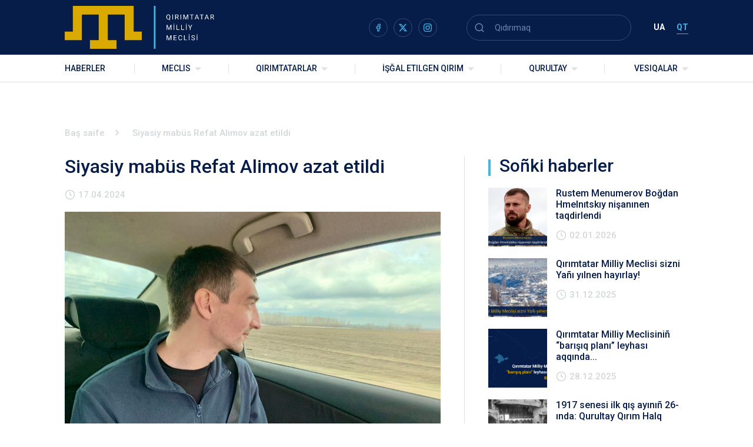

--- FILE ---
content_type: text/html; charset=UTF-8
request_url: https://qtmm.org/qt/siyasiy-mabus-refat-alimov-azat-etildi/
body_size: 13643
content:
<!doctype html>
<html lang="qt">
<head>
	<meta charset="UTF-8">
	<meta name="viewport" content="width=device-width, initial-scale=1">
	<link rel="profile" href="https://gmpg.org/xfn/11">
    <link rel="preconnect" href="https://fonts.googleapis.com">
    <link rel="preconnect" href="https://fonts.gstatic.com" crossorigin>
    <link href="https://fonts.googleapis.com/css2?family=Roboto:wght@300;400;500;700&display=swap" rel="stylesheet">
	<meta name='robots' content='index, follow, max-image-preview:large, max-snippet:-1, max-video-preview:-1' />
	<style>img:is([sizes="auto" i], [sizes^="auto," i]) { contain-intrinsic-size: 3000px 1500px }</style>
	<link rel="alternate" hreflang="uk" href="https://qtmm.org/na-svobodu-vyjshov-politv%ca%bcyazen-refat-alimov/" />
<link rel="alternate" hreflang="qt" href="https://qtmm.org/qt/siyasiy-mabus-refat-alimov-azat-etildi/" />
<link rel="alternate" hreflang="x-default" href="https://qtmm.org/na-svobodu-vyjshov-politv%ca%bcyazen-refat-alimov/" />

	<!-- This site is optimized with the Yoast SEO plugin v26.7 - https://yoast.com/wordpress/plugins/seo/ -->
	<title>Siyasiy mabüs Refat Alimov azat etildi - Меджліс</title>
	<link rel="canonical" href="https://qtmm.org/qt/siyasiy-mabus-refat-alimov-azat-etildi/" />
	<meta property="og:locale" content="en_US" />
	<meta property="og:type" content="article" />
	<meta property="og:title" content="Siyasiy mabüs Refat Alimov azat etildi - Меджліс" />
	<meta property="og:description" content="8 senege maküm etilgen siyasiy mabüs, &#8220;Hizb ut-Tahrir&#8221;niñ Yalta gruppasınıñ iştirakçisi olğan qırımtatar Refat Alimov azat etildi. Advokat Edem Semedlâev Suspilne Qırımğa bu aqqında haber berdi. &#8220;Şimdi birinciden, aqrabalarım ve yaqınlarımnen körüşmege isteyim. Pek kederlenem. Raatlanmağa, tedaviylenmege, tibbiy teşkerüv keçmege isteyim. Bundan soñ ise iş taparım. Çünki soñ sekiz sene devamında anam çalışqan edi. Halqımıznıñ [&hellip;]" />
	<meta property="og:url" content="https://qtmm.org/qt/siyasiy-mabus-refat-alimov-azat-etildi/" />
	<meta property="og:site_name" content="Меджліс" />
	<meta property="article:publisher" content="https://www.facebook.com/qtmm.info/" />
	<meta property="article:published_time" content="2024-04-17T11:30:01+00:00" />
	<meta property="article:modified_time" content="2024-04-17T11:30:03+00:00" />
	<meta property="og:image" content="https://qtmm.org/wp-content/uploads/2024/04/438939551_445034491362297_8718200908170736335_n.jpg" />
	<meta property="og:image:width" content="2048" />
	<meta property="og:image:height" content="1536" />
	<meta property="og:image:type" content="image/jpeg" />
	<meta name="author" content="milena" />
	<meta name="twitter:card" content="summary_large_image" />
	<meta name="twitter:label1" content="Written by" />
	<meta name="twitter:data1" content="milena" />
	<meta name="twitter:label2" content="Est. reading time" />
	<meta name="twitter:data2" content="2 minutes" />
	<script type="application/ld+json" class="yoast-schema-graph">{"@context":"https://schema.org","@graph":[{"@type":"Article","@id":"https://qtmm.org/qt/siyasiy-mabus-refat-alimov-azat-etildi/#article","isPartOf":{"@id":"https://qtmm.org/qt/siyasiy-mabus-refat-alimov-azat-etildi/"},"author":{"name":"milena","@id":"https://qtmm.org/qt/#/schema/person/e19a16971e1d6077c60771108a0c2eb1"},"headline":"Siyasiy mabüs Refat Alimov azat etildi","datePublished":"2024-04-17T11:30:01+00:00","dateModified":"2024-04-17T11:30:03+00:00","mainEntityOfPage":{"@id":"https://qtmm.org/qt/siyasiy-mabus-refat-alimov-azat-etildi/"},"wordCount":350,"commentCount":0,"publisher":{"@id":"https://qtmm.org/qt/#organization"},"image":{"@id":"https://qtmm.org/qt/siyasiy-mabus-refat-alimov-azat-etildi/#primaryimage"},"thumbnailUrl":"https://qtmm.org/wp-content/uploads/2024/04/438939551_445034491362297_8718200908170736335_n.jpg","articleSection":["Basqılar ve taqipler","Haberler"],"inLanguage":"qt","potentialAction":[{"@type":"CommentAction","name":"Comment","target":["https://qtmm.org/qt/siyasiy-mabus-refat-alimov-azat-etildi/#respond"]}]},{"@type":"WebPage","@id":"https://qtmm.org/qt/siyasiy-mabus-refat-alimov-azat-etildi/","url":"https://qtmm.org/qt/siyasiy-mabus-refat-alimov-azat-etildi/","name":"Siyasiy mabüs Refat Alimov azat etildi - Меджліс","isPartOf":{"@id":"https://qtmm.org/qt/#website"},"primaryImageOfPage":{"@id":"https://qtmm.org/qt/siyasiy-mabus-refat-alimov-azat-etildi/#primaryimage"},"image":{"@id":"https://qtmm.org/qt/siyasiy-mabus-refat-alimov-azat-etildi/#primaryimage"},"thumbnailUrl":"https://qtmm.org/wp-content/uploads/2024/04/438939551_445034491362297_8718200908170736335_n.jpg","datePublished":"2024-04-17T11:30:01+00:00","dateModified":"2024-04-17T11:30:03+00:00","breadcrumb":{"@id":"https://qtmm.org/qt/siyasiy-mabus-refat-alimov-azat-etildi/#breadcrumb"},"inLanguage":"qt","potentialAction":[{"@type":"ReadAction","target":["https://qtmm.org/qt/siyasiy-mabus-refat-alimov-azat-etildi/"]}]},{"@type":"ImageObject","inLanguage":"qt","@id":"https://qtmm.org/qt/siyasiy-mabus-refat-alimov-azat-etildi/#primaryimage","url":"https://qtmm.org/wp-content/uploads/2024/04/438939551_445034491362297_8718200908170736335_n.jpg","contentUrl":"https://qtmm.org/wp-content/uploads/2024/04/438939551_445034491362297_8718200908170736335_n.jpg","width":2048,"height":1536},{"@type":"BreadcrumbList","@id":"https://qtmm.org/qt/siyasiy-mabus-refat-alimov-azat-etildi/#breadcrumb","itemListElement":[{"@type":"ListItem","position":1,"name":"Головна","item":"https://qtmm.org/qt/"},{"@type":"ListItem","position":2,"name":"Haberler","item":"https://qtmm.org/qt/haberler/"},{"@type":"ListItem","position":3,"name":"Siyasiy mabüs Refat Alimov azat etildi"}]},{"@type":"WebSite","@id":"https://qtmm.org/qt/#website","url":"https://qtmm.org/qt/","name":"Меджліс","description":"","publisher":{"@id":"https://qtmm.org/qt/#organization"},"potentialAction":[{"@type":"SearchAction","target":{"@type":"EntryPoint","urlTemplate":"https://qtmm.org/qt/?s={search_term_string}"},"query-input":{"@type":"PropertyValueSpecification","valueRequired":true,"valueName":"search_term_string"}}],"inLanguage":"qt"},{"@type":"Organization","@id":"https://qtmm.org/qt/#organization","name":"Меджліс","url":"https://qtmm.org/qt/","logo":{"@type":"ImageObject","inLanguage":"qt","@id":"https://qtmm.org/qt/#/schema/logo/image/","url":"https://qtmm.org/wp-content/uploads/2024/12/ua-mejlis-logo-rgb.svg","contentUrl":"https://qtmm.org/wp-content/uploads/2024/12/ua-mejlis-logo-rgb.svg","caption":"Меджліс"},"image":{"@id":"https://qtmm.org/qt/#/schema/logo/image/"},"sameAs":["https://www.facebook.com/qtmm.info/"]},{"@type":"Person","@id":"https://qtmm.org/qt/#/schema/person/e19a16971e1d6077c60771108a0c2eb1","name":"milena","image":{"@type":"ImageObject","inLanguage":"qt","@id":"https://qtmm.org/qt/#/schema/person/image/","url":"https://secure.gravatar.com/avatar/a1c72d47914b6ffa21f1246920d5cff572eced8dc7c4ef1b629898b5a8c18fa5?s=96&d=mm&r=g","contentUrl":"https://secure.gravatar.com/avatar/a1c72d47914b6ffa21f1246920d5cff572eced8dc7c4ef1b629898b5a8c18fa5?s=96&d=mm&r=g","caption":"milena"},"url":"https://qtmm.org/qt/author/milena/"}]}</script>
	<!-- / Yoast SEO plugin. -->


<link rel='dns-prefetch' href='//static.addtoany.com' />
<link rel="alternate" type="application/rss+xml" title="Меджліс &raquo; Feed" href="https://qtmm.org/qt/feed/" />
<script>
window._wpemojiSettings = {"baseUrl":"https:\/\/s.w.org\/images\/core\/emoji\/16.0.1\/72x72\/","ext":".png","svgUrl":"https:\/\/s.w.org\/images\/core\/emoji\/16.0.1\/svg\/","svgExt":".svg","source":{"concatemoji":"https:\/\/qtmm.org\/wp-includes\/js\/wp-emoji-release.min.js?ver=6.8.3"}};
/*! This file is auto-generated */
!function(s,n){var o,i,e;function c(e){try{var t={supportTests:e,timestamp:(new Date).valueOf()};sessionStorage.setItem(o,JSON.stringify(t))}catch(e){}}function p(e,t,n){e.clearRect(0,0,e.canvas.width,e.canvas.height),e.fillText(t,0,0);var t=new Uint32Array(e.getImageData(0,0,e.canvas.width,e.canvas.height).data),a=(e.clearRect(0,0,e.canvas.width,e.canvas.height),e.fillText(n,0,0),new Uint32Array(e.getImageData(0,0,e.canvas.width,e.canvas.height).data));return t.every(function(e,t){return e===a[t]})}function u(e,t){e.clearRect(0,0,e.canvas.width,e.canvas.height),e.fillText(t,0,0);for(var n=e.getImageData(16,16,1,1),a=0;a<n.data.length;a++)if(0!==n.data[a])return!1;return!0}function f(e,t,n,a){switch(t){case"flag":return n(e,"\ud83c\udff3\ufe0f\u200d\u26a7\ufe0f","\ud83c\udff3\ufe0f\u200b\u26a7\ufe0f")?!1:!n(e,"\ud83c\udde8\ud83c\uddf6","\ud83c\udde8\u200b\ud83c\uddf6")&&!n(e,"\ud83c\udff4\udb40\udc67\udb40\udc62\udb40\udc65\udb40\udc6e\udb40\udc67\udb40\udc7f","\ud83c\udff4\u200b\udb40\udc67\u200b\udb40\udc62\u200b\udb40\udc65\u200b\udb40\udc6e\u200b\udb40\udc67\u200b\udb40\udc7f");case"emoji":return!a(e,"\ud83e\udedf")}return!1}function g(e,t,n,a){var r="undefined"!=typeof WorkerGlobalScope&&self instanceof WorkerGlobalScope?new OffscreenCanvas(300,150):s.createElement("canvas"),o=r.getContext("2d",{willReadFrequently:!0}),i=(o.textBaseline="top",o.font="600 32px Arial",{});return e.forEach(function(e){i[e]=t(o,e,n,a)}),i}function t(e){var t=s.createElement("script");t.src=e,t.defer=!0,s.head.appendChild(t)}"undefined"!=typeof Promise&&(o="wpEmojiSettingsSupports",i=["flag","emoji"],n.supports={everything:!0,everythingExceptFlag:!0},e=new Promise(function(e){s.addEventListener("DOMContentLoaded",e,{once:!0})}),new Promise(function(t){var n=function(){try{var e=JSON.parse(sessionStorage.getItem(o));if("object"==typeof e&&"number"==typeof e.timestamp&&(new Date).valueOf()<e.timestamp+604800&&"object"==typeof e.supportTests)return e.supportTests}catch(e){}return null}();if(!n){if("undefined"!=typeof Worker&&"undefined"!=typeof OffscreenCanvas&&"undefined"!=typeof URL&&URL.createObjectURL&&"undefined"!=typeof Blob)try{var e="postMessage("+g.toString()+"("+[JSON.stringify(i),f.toString(),p.toString(),u.toString()].join(",")+"));",a=new Blob([e],{type:"text/javascript"}),r=new Worker(URL.createObjectURL(a),{name:"wpTestEmojiSupports"});return void(r.onmessage=function(e){c(n=e.data),r.terminate(),t(n)})}catch(e){}c(n=g(i,f,p,u))}t(n)}).then(function(e){for(var t in e)n.supports[t]=e[t],n.supports.everything=n.supports.everything&&n.supports[t],"flag"!==t&&(n.supports.everythingExceptFlag=n.supports.everythingExceptFlag&&n.supports[t]);n.supports.everythingExceptFlag=n.supports.everythingExceptFlag&&!n.supports.flag,n.DOMReady=!1,n.readyCallback=function(){n.DOMReady=!0}}).then(function(){return e}).then(function(){var e;n.supports.everything||(n.readyCallback(),(e=n.source||{}).concatemoji?t(e.concatemoji):e.wpemoji&&e.twemoji&&(t(e.twemoji),t(e.wpemoji)))}))}((window,document),window._wpemojiSettings);
</script>
<link rel='stylesheet' id='embedpress-css-css' href='https://qtmm.org/wp-content/plugins/embedpress/assets/css/embedpress.css?ver=1767637303' media='all' />
<link rel='stylesheet' id='embedpress-blocks-style-css' href='https://qtmm.org/wp-content/plugins/embedpress/assets/css/blocks.build.css?ver=1767637303' media='all' />
<link rel='stylesheet' id='embedpress-lazy-load-css-css' href='https://qtmm.org/wp-content/plugins/embedpress/assets/css/lazy-load.css?ver=1767637303' media='all' />
<style id='wp-emoji-styles-inline-css'>

	img.wp-smiley, img.emoji {
		display: inline !important;
		border: none !important;
		box-shadow: none !important;
		height: 1em !important;
		width: 1em !important;
		margin: 0 0.07em !important;
		vertical-align: -0.1em !important;
		background: none !important;
		padding: 0 !important;
	}
</style>
<link rel='stylesheet' id='wp-block-library-css' href='https://qtmm.org/wp-includes/css/dist/block-library/style.min.css?ver=6.8.3' media='all' />
<style id='classic-theme-styles-inline-css'>
/*! This file is auto-generated */
.wp-block-button__link{color:#fff;background-color:#32373c;border-radius:9999px;box-shadow:none;text-decoration:none;padding:calc(.667em + 2px) calc(1.333em + 2px);font-size:1.125em}.wp-block-file__button{background:#32373c;color:#fff;text-decoration:none}
</style>
<style id='global-styles-inline-css'>
:root{--wp--preset--aspect-ratio--square: 1;--wp--preset--aspect-ratio--4-3: 4/3;--wp--preset--aspect-ratio--3-4: 3/4;--wp--preset--aspect-ratio--3-2: 3/2;--wp--preset--aspect-ratio--2-3: 2/3;--wp--preset--aspect-ratio--16-9: 16/9;--wp--preset--aspect-ratio--9-16: 9/16;--wp--preset--color--black: #000000;--wp--preset--color--cyan-bluish-gray: #abb8c3;--wp--preset--color--white: #ffffff;--wp--preset--color--pale-pink: #f78da7;--wp--preset--color--vivid-red: #cf2e2e;--wp--preset--color--luminous-vivid-orange: #ff6900;--wp--preset--color--luminous-vivid-amber: #fcb900;--wp--preset--color--light-green-cyan: #7bdcb5;--wp--preset--color--vivid-green-cyan: #00d084;--wp--preset--color--pale-cyan-blue: #8ed1fc;--wp--preset--color--vivid-cyan-blue: #0693e3;--wp--preset--color--vivid-purple: #9b51e0;--wp--preset--gradient--vivid-cyan-blue-to-vivid-purple: linear-gradient(135deg,rgba(6,147,227,1) 0%,rgb(155,81,224) 100%);--wp--preset--gradient--light-green-cyan-to-vivid-green-cyan: linear-gradient(135deg,rgb(122,220,180) 0%,rgb(0,208,130) 100%);--wp--preset--gradient--luminous-vivid-amber-to-luminous-vivid-orange: linear-gradient(135deg,rgba(252,185,0,1) 0%,rgba(255,105,0,1) 100%);--wp--preset--gradient--luminous-vivid-orange-to-vivid-red: linear-gradient(135deg,rgba(255,105,0,1) 0%,rgb(207,46,46) 100%);--wp--preset--gradient--very-light-gray-to-cyan-bluish-gray: linear-gradient(135deg,rgb(238,238,238) 0%,rgb(169,184,195) 100%);--wp--preset--gradient--cool-to-warm-spectrum: linear-gradient(135deg,rgb(74,234,220) 0%,rgb(151,120,209) 20%,rgb(207,42,186) 40%,rgb(238,44,130) 60%,rgb(251,105,98) 80%,rgb(254,248,76) 100%);--wp--preset--gradient--blush-light-purple: linear-gradient(135deg,rgb(255,206,236) 0%,rgb(152,150,240) 100%);--wp--preset--gradient--blush-bordeaux: linear-gradient(135deg,rgb(254,205,165) 0%,rgb(254,45,45) 50%,rgb(107,0,62) 100%);--wp--preset--gradient--luminous-dusk: linear-gradient(135deg,rgb(255,203,112) 0%,rgb(199,81,192) 50%,rgb(65,88,208) 100%);--wp--preset--gradient--pale-ocean: linear-gradient(135deg,rgb(255,245,203) 0%,rgb(182,227,212) 50%,rgb(51,167,181) 100%);--wp--preset--gradient--electric-grass: linear-gradient(135deg,rgb(202,248,128) 0%,rgb(113,206,126) 100%);--wp--preset--gradient--midnight: linear-gradient(135deg,rgb(2,3,129) 0%,rgb(40,116,252) 100%);--wp--preset--font-size--small: 13px;--wp--preset--font-size--medium: 20px;--wp--preset--font-size--large: 36px;--wp--preset--font-size--x-large: 42px;--wp--preset--spacing--20: 0.44rem;--wp--preset--spacing--30: 0.67rem;--wp--preset--spacing--40: 1rem;--wp--preset--spacing--50: 1.5rem;--wp--preset--spacing--60: 2.25rem;--wp--preset--spacing--70: 3.38rem;--wp--preset--spacing--80: 5.06rem;--wp--preset--shadow--natural: 6px 6px 9px rgba(0, 0, 0, 0.2);--wp--preset--shadow--deep: 12px 12px 50px rgba(0, 0, 0, 0.4);--wp--preset--shadow--sharp: 6px 6px 0px rgba(0, 0, 0, 0.2);--wp--preset--shadow--outlined: 6px 6px 0px -3px rgba(255, 255, 255, 1), 6px 6px rgba(0, 0, 0, 1);--wp--preset--shadow--crisp: 6px 6px 0px rgba(0, 0, 0, 1);}:where(.is-layout-flex){gap: 0.5em;}:where(.is-layout-grid){gap: 0.5em;}body .is-layout-flex{display: flex;}.is-layout-flex{flex-wrap: wrap;align-items: center;}.is-layout-flex > :is(*, div){margin: 0;}body .is-layout-grid{display: grid;}.is-layout-grid > :is(*, div){margin: 0;}:where(.wp-block-columns.is-layout-flex){gap: 2em;}:where(.wp-block-columns.is-layout-grid){gap: 2em;}:where(.wp-block-post-template.is-layout-flex){gap: 1.25em;}:where(.wp-block-post-template.is-layout-grid){gap: 1.25em;}.has-black-color{color: var(--wp--preset--color--black) !important;}.has-cyan-bluish-gray-color{color: var(--wp--preset--color--cyan-bluish-gray) !important;}.has-white-color{color: var(--wp--preset--color--white) !important;}.has-pale-pink-color{color: var(--wp--preset--color--pale-pink) !important;}.has-vivid-red-color{color: var(--wp--preset--color--vivid-red) !important;}.has-luminous-vivid-orange-color{color: var(--wp--preset--color--luminous-vivid-orange) !important;}.has-luminous-vivid-amber-color{color: var(--wp--preset--color--luminous-vivid-amber) !important;}.has-light-green-cyan-color{color: var(--wp--preset--color--light-green-cyan) !important;}.has-vivid-green-cyan-color{color: var(--wp--preset--color--vivid-green-cyan) !important;}.has-pale-cyan-blue-color{color: var(--wp--preset--color--pale-cyan-blue) !important;}.has-vivid-cyan-blue-color{color: var(--wp--preset--color--vivid-cyan-blue) !important;}.has-vivid-purple-color{color: var(--wp--preset--color--vivid-purple) !important;}.has-black-background-color{background-color: var(--wp--preset--color--black) !important;}.has-cyan-bluish-gray-background-color{background-color: var(--wp--preset--color--cyan-bluish-gray) !important;}.has-white-background-color{background-color: var(--wp--preset--color--white) !important;}.has-pale-pink-background-color{background-color: var(--wp--preset--color--pale-pink) !important;}.has-vivid-red-background-color{background-color: var(--wp--preset--color--vivid-red) !important;}.has-luminous-vivid-orange-background-color{background-color: var(--wp--preset--color--luminous-vivid-orange) !important;}.has-luminous-vivid-amber-background-color{background-color: var(--wp--preset--color--luminous-vivid-amber) !important;}.has-light-green-cyan-background-color{background-color: var(--wp--preset--color--light-green-cyan) !important;}.has-vivid-green-cyan-background-color{background-color: var(--wp--preset--color--vivid-green-cyan) !important;}.has-pale-cyan-blue-background-color{background-color: var(--wp--preset--color--pale-cyan-blue) !important;}.has-vivid-cyan-blue-background-color{background-color: var(--wp--preset--color--vivid-cyan-blue) !important;}.has-vivid-purple-background-color{background-color: var(--wp--preset--color--vivid-purple) !important;}.has-black-border-color{border-color: var(--wp--preset--color--black) !important;}.has-cyan-bluish-gray-border-color{border-color: var(--wp--preset--color--cyan-bluish-gray) !important;}.has-white-border-color{border-color: var(--wp--preset--color--white) !important;}.has-pale-pink-border-color{border-color: var(--wp--preset--color--pale-pink) !important;}.has-vivid-red-border-color{border-color: var(--wp--preset--color--vivid-red) !important;}.has-luminous-vivid-orange-border-color{border-color: var(--wp--preset--color--luminous-vivid-orange) !important;}.has-luminous-vivid-amber-border-color{border-color: var(--wp--preset--color--luminous-vivid-amber) !important;}.has-light-green-cyan-border-color{border-color: var(--wp--preset--color--light-green-cyan) !important;}.has-vivid-green-cyan-border-color{border-color: var(--wp--preset--color--vivid-green-cyan) !important;}.has-pale-cyan-blue-border-color{border-color: var(--wp--preset--color--pale-cyan-blue) !important;}.has-vivid-cyan-blue-border-color{border-color: var(--wp--preset--color--vivid-cyan-blue) !important;}.has-vivid-purple-border-color{border-color: var(--wp--preset--color--vivid-purple) !important;}.has-vivid-cyan-blue-to-vivid-purple-gradient-background{background: var(--wp--preset--gradient--vivid-cyan-blue-to-vivid-purple) !important;}.has-light-green-cyan-to-vivid-green-cyan-gradient-background{background: var(--wp--preset--gradient--light-green-cyan-to-vivid-green-cyan) !important;}.has-luminous-vivid-amber-to-luminous-vivid-orange-gradient-background{background: var(--wp--preset--gradient--luminous-vivid-amber-to-luminous-vivid-orange) !important;}.has-luminous-vivid-orange-to-vivid-red-gradient-background{background: var(--wp--preset--gradient--luminous-vivid-orange-to-vivid-red) !important;}.has-very-light-gray-to-cyan-bluish-gray-gradient-background{background: var(--wp--preset--gradient--very-light-gray-to-cyan-bluish-gray) !important;}.has-cool-to-warm-spectrum-gradient-background{background: var(--wp--preset--gradient--cool-to-warm-spectrum) !important;}.has-blush-light-purple-gradient-background{background: var(--wp--preset--gradient--blush-light-purple) !important;}.has-blush-bordeaux-gradient-background{background: var(--wp--preset--gradient--blush-bordeaux) !important;}.has-luminous-dusk-gradient-background{background: var(--wp--preset--gradient--luminous-dusk) !important;}.has-pale-ocean-gradient-background{background: var(--wp--preset--gradient--pale-ocean) !important;}.has-electric-grass-gradient-background{background: var(--wp--preset--gradient--electric-grass) !important;}.has-midnight-gradient-background{background: var(--wp--preset--gradient--midnight) !important;}.has-small-font-size{font-size: var(--wp--preset--font-size--small) !important;}.has-medium-font-size{font-size: var(--wp--preset--font-size--medium) !important;}.has-large-font-size{font-size: var(--wp--preset--font-size--large) !important;}.has-x-large-font-size{font-size: var(--wp--preset--font-size--x-large) !important;}
:where(.wp-block-post-template.is-layout-flex){gap: 1.25em;}:where(.wp-block-post-template.is-layout-grid){gap: 1.25em;}
:where(.wp-block-columns.is-layout-flex){gap: 2em;}:where(.wp-block-columns.is-layout-grid){gap: 2em;}
:root :where(.wp-block-pullquote){font-size: 1.5em;line-height: 1.6;}
</style>
<link rel='stylesheet' id='contact-form-7-css' href='https://qtmm.org/wp-content/plugins/contact-form-7/includes/css/styles.css?ver=6.1.4' media='all' />
<link rel='stylesheet' id='wpml-menu-item-0-css' href='//qtmm.org/wp-content/plugins/sitepress-multilingual-cms/templates/language-switchers/menu-item/style.min.css?ver=1' media='all' />
<link rel='stylesheet' id='majlis-style-css' href='https://qtmm.org/wp-content/themes/majlis/style.css?ver=1.0.0' media='all' />
<link rel='stylesheet' id='majlis-style-main-css' href='https://qtmm.org/wp-content/themes/majlis/css/style.min.css?ver=1.0.0' media='all' />
<link rel='stylesheet' id='wp-pagenavi-css' href='https://qtmm.org/wp-content/plugins/wp-pagenavi/pagenavi-css.css?ver=2.70' media='all' />
<link rel='stylesheet' id='addtoany-css' href='https://qtmm.org/wp-content/plugins/add-to-any/addtoany.min.css?ver=1.16' media='all' />
<script async src="https://qtmm.org/wp-content/plugins/burst-statistics/assets/js/timeme/timeme.min.js?ver=1768232349" id="burst-timeme-js"></script>
<script async src="https://qtmm.org/wp-content/uploads/burst/js/burst.min.js?ver=1769012401" id="burst-js"></script>
<script src="https://qtmm.org/wp-includes/js/jquery/jquery.min.js?ver=3.7.1" id="jquery-core-js"></script>
<script src="https://qtmm.org/wp-includes/js/jquery/jquery-migrate.min.js?ver=3.4.1" id="jquery-migrate-js"></script>
<script id="addtoany-core-js-before">
window.a2a_config=window.a2a_config||{};a2a_config.callbacks=[];a2a_config.overlays=[];a2a_config.templates={};a2a_localize = {
	Share: "Share",
	Save: "Save",
	Subscribe: "Subscribe",
	Email: "Email",
	Bookmark: "Bookmark",
	ShowAll: "Show all",
	ShowLess: "Show less",
	FindServices: "Find service(s)",
	FindAnyServiceToAddTo: "Instantly find any service to add to",
	PoweredBy: "Powered by",
	ShareViaEmail: "Share via email",
	SubscribeViaEmail: "Subscribe via email",
	BookmarkInYourBrowser: "Bookmark in your browser",
	BookmarkInstructions: "Press Ctrl+D or \u2318+D to bookmark this page",
	AddToYourFavorites: "Add to your favorites",
	SendFromWebOrProgram: "Send from any email address or email program",
	EmailProgram: "Email program",
	More: "More&#8230;",
	ThanksForSharing: "Thanks for sharing!",
	ThanksForFollowing: "Thanks for following!"
};
</script>
<script defer src="https://static.addtoany.com/menu/page.js" id="addtoany-core-js"></script>
<script defer src="https://qtmm.org/wp-content/plugins/add-to-any/addtoany.min.js?ver=1.1" id="addtoany-jquery-js"></script>
<script src="https://qtmm.org/wp-content/themes/majlis/js/vendors.js?ver=1.0.0" id="majlis-vendor-js"></script>
<script src="https://qtmm.org/wp-content/themes/majlis/js/app.js?ver=1.0.0" id="majlis-app-js"></script>
<link rel="https://api.w.org/" href="https://qtmm.org/qt/wp-json/" /><link rel="alternate" title="JSON" type="application/json" href="https://qtmm.org/qt/wp-json/wp/v2/posts/83244" /><link rel="EditURI" type="application/rsd+xml" title="RSD" href="https://qtmm.org/xmlrpc.php?rsd" />
<meta name="generator" content="WordPress 6.8.3" />
<link rel='shortlink' href='https://qtmm.org/qt/?p=83244' />
<link rel="alternate" title="oEmbed (JSON)" type="application/json+oembed" href="https://qtmm.org/qt/wp-json/oembed/1.0/embed?url=https%3A%2F%2Fqtmm.org%2Fqt%2Fsiyasiy-mabus-refat-alimov-azat-etildi%2F" />
<link rel="alternate" title="oEmbed (XML)" type="text/xml+oembed" href="https://qtmm.org/qt/wp-json/oembed/1.0/embed?url=https%3A%2F%2Fqtmm.org%2Fqt%2Fsiyasiy-mabus-refat-alimov-azat-etildi%2F&#038;format=xml" />
<meta name="generator" content="WPML ver:4.5.9 stt:1,66,54;" />
<!-- Analytics by WP Statistics - https://wp-statistics.com -->
<link rel="icon" href="https://qtmm.org/wp-content/uploads/2022/09/favicon-32x32-1.png" sizes="32x32" />
<link rel="icon" href="https://qtmm.org/wp-content/uploads/2022/09/favicon-32x32-1.png" sizes="192x192" />
<link rel="apple-touch-icon" href="https://qtmm.org/wp-content/uploads/2022/09/favicon-32x32-1.png" />
<meta name="msapplication-TileImage" content="https://qtmm.org/wp-content/uploads/2022/09/favicon-32x32-1.png" />
    <style>
        body.is-load ._preload-body {
            opacity: 0;
            visibility: hidden;
        }

        body.is-load ._preload-body:before {
            display: none;
        }

        ._preload-body {
            background-color: #fff;
            position: fixed;
            top: 0;
            left: 0;
            width: 100%;
            height: 100%;
            z-index: 999;
            transition: all .6s ease .2s;
        }

        ._preload-body:before {
            position: absolute;
            content: '';
            z-index: 999;
            top: 50%;
            left: 50%;
            height: 50px;
            width: 50px;
            border-radius: 50%;
            border: 4px solid #6e6e6e;
            border-right: 4px solid #fff;
            transform: translate(-50%, -50%);
            animation: preloadBody 2s linear infinite;
        }

        @keyframes preloadBody {
            from {
                transform: translate(-50%, -50%) rotate(0);
            }

            to {
                transform: translate(-50%, -50%) rotate(360deg);
            }
        }
        .category-264 span[property="itemListElement"]:nth-child(2){
            display: none;
        }
       

    </style>

</head>

<body class="wp-singular post-template-default single single-post postid-83244 single-format-standard wp-custom-logo wp-theme-majlis no-sidebar" data-burst_id="83244" data-burst_type="post">
    <div class="_preload-body"></div>
    <!-- == TOP LINE ================== -->
    <header class="header _lp">
        <div class="header__top">
            <div class="header__top-body container">
                <div class="header__logo">
                    <a href="https://qtmm.org/qt/">
                                                <img src="https://qtmm.org/wp-content/uploads/2024/12/qt-mejlis-logo-inversion-rgb.svg" alt="Меджліс">
                    </a>
                </div>
                <div class="header__soc" data-da="menu__scroll-wrap,last,991.98">
                    <ul class="social">
                                                <li>
                            <a href="https://www.facebook.com/qtmm.info/">
                                <img src="https://qtmm.org/wp-content/uploads/2022/08/facebook.svg" alt="" class="img-svg">
                            </a>
                        </li>
                                                <li>
                            <a href="https://twitter.com/QTMMinfo">
                                <img src="https://qtmm.org/wp-content/uploads/2025/02/x.svg" alt="" class="img-svg">
                            </a>
                        </li>
                                                <li>
                            <a href="https://www.instagram.com/qtmm.info/">
                                <img src="https://qtmm.org/wp-content/uploads/2025/02/inst.svg" alt="" class="img-svg">
                            </a>
                        </li>
                                            </ul>
                </div>
                <div class="header__toggle-menu">
                    <img src="https://qtmm.org/wp-content/themes/majlis/img/icons/burger.svg" alt="">
                    Menü                </div>
                <div class="header__search" data-da="menu__head,last,991.98">
                    <form role="search" method="get" class="search-form search" action="https://qtmm.org/qt/">
    <button class="search__submit">
        <img src="https://qtmm.org/wp-content/themes/majlis/img/icons/search.svg" alt="">
    </button>
    <input type="search" class="search-field"
           placeholder="Qıdırımaq"
           value=""
           name="s"
           title="Search for:" />
    <div class="search__close">
        <img src="https://qtmm.org/wp-content/themes/majlis/img/icons/close.svg" alt="">
    </div>
</form>

                </div>
                <div class="header__language" data-da="menu__head-top,first,991.98">
                    <ul id="menu-language-switcher-qt" class=""><li id="menu-item-wpml-ls-24-uk" class="menu-item wpml-ls-slot-24 wpml-ls-item wpml-ls-item-uk wpml-ls-menu-item wpml-ls-first-item menu-item-type-wpml_ls_menu_item menu-item-object-wpml_ls_menu_item menu-item-wpml-ls-24-uk"><a href="https://qtmm.org/na-svobodu-vyjshov-politv%ca%bcyazen-refat-alimov/" title="UA"><span class="wpml-ls-native" lang="uk">UA</span></a></li>
<li id="menu-item-wpml-ls-24-qt" class="menu-item wpml-ls-slot-24 wpml-ls-item wpml-ls-item-qt wpml-ls-current-language wpml-ls-menu-item wpml-ls-last-item menu-item-type-wpml_ls_menu_item menu-item-object-wpml_ls_menu_item menu-item-wpml-ls-24-qt"><a href="https://qtmm.org/qt/siyasiy-mabus-refat-alimov-azat-etildi/" title="QT"><span class="wpml-ls-native" lang="qt">QT</span></a></li>
</ul>                </div>
            </div>
        </div>
        <div class="header__menu">
            <div class="header__menu-body container">
                <div class="menu">
                    <div class="menu__head">
                        <div class="menu__head-top">
                            <div class="menu__close">
                                <img src="https://qtmm.org/wp-content/themes/majlis/img/icons/close-blue.svg" alt="">
                            </div>
                        </div>
                    </div>
                    <div class="menu__scroll-wrap"><ul id="menu-menu-qt" class="menu__list"><li id="menu-item-88286" class="menu-item menu-item-type-post_type menu-item-object-page current_page_parent menu-item-88286"><a href="https://qtmm.org/qt/haberler/" class="menu__link">Haberler</a></li>
<li id="menu-item-88287" class="menu-item menu-item-type-post_type menu-item-object-page menu-item-has-children menu-item-88287"><a href="https://qtmm.org/qt/about/" class="menu__link">Meclis</a>
<ul class="sub-menu">
	<li id="menu-item-88297" class="menu-item menu-item-type-post_type menu-item-object-page menu-item-88297"><a href="https://qtmm.org/qt/about/" class="menu__link">Meclis aqqında</a></li>
	<li id="menu-item-88292" class="menu-item menu-item-type-post_type menu-item-object-page menu-item-88292"><a href="https://qtmm.org/qt/reberlik/" class="menu__link">Reberlik</a></li>
	<li id="menu-item-88290" class="menu-item menu-item-type-post_type menu-item-object-page menu-item-88290"><a href="https://qtmm.org/qt/struktura/" class="menu__link">Qurulış</a></li>
</ul>
</li>
<li id="menu-item-88294" class="menu-item menu-item-type-post_type menu-item-object-page menu-item-has-children menu-item-88294"><a href="https://qtmm.org/qt/tarihiy-ekskurs/" class="menu__link">Qırımtatarlar</a>
<ul class="sub-menu">
	<li id="menu-item-88308" class="menu-item menu-item-type-post_type menu-item-object-page menu-item-88308"><a href="https://qtmm.org/qt/tarihiy-ekskurs/" class="menu__link">Tarihiy ekskurs</a></li>
	<li id="menu-item-88289" class="menu-item menu-item-type-post_type menu-item-object-page menu-item-88289"><a href="https://qtmm.org/qt/krymskotatarskyj-naczionalnyj-ruh/" class="menu__link">Qırımtatar milliy areketi</a></li>
	<li id="menu-item-88309" class="menu-item menu-item-type-post_type menu-item-object-page menu-item-88309"><a href="https://qtmm.org/qt/test-sayfasi/" class="menu__link">Diaspora</a></li>
	<li id="menu-item-88288" class="menu-item menu-item-type-post_type menu-item-object-page menu-item-88288"><a href="https://qtmm.org/qt/milliy-timsaller/" class="menu__link">Milliy timsaller</a></li>
	<li id="menu-item-88293" class="menu-item menu-item-type-post_type menu-item-object-page menu-item-88293"><a href="https://qtmm.org/qt/surgunlik/" class="menu__link">Sürgünlik</a></li>
	<li id="menu-item-88296" class="menu-item menu-item-type-post_type menu-item-object-page menu-item-88296"><a href="https://qtmm.org/qt/teklif-etilgen-resurslar/" class="menu__link">Teklif etilgen resurslar</a></li>
</ul>
</li>
<li id="menu-item-88310" class="menu-item menu-item-type-post_type menu-item-object-page menu-item-has-children menu-item-88310"><a href="https://qtmm.org/qt/isgalnin-hronikasi/" class="menu__link">İşğal etilgen Qırım</a>
<ul class="sub-menu">
	<li id="menu-item-88311" class="menu-item menu-item-type-post_type menu-item-object-page menu-item-88311"><a href="https://qtmm.org/qt/isgalnin-hronikasi/" class="menu__link">İşğalniñ hronikası</a></li>
	<li id="menu-item-88314" class="menu-item menu-item-type-custom menu-item-object-custom menu-item-88314"><a href="https://qtmm.org/qt/political-prisoners/" class="menu__link">Qırım siyasiy mabüsleri</a></li>
	<li id="menu-item-88312" class="menu-item menu-item-type-post_type menu-item-object-page menu-item-88312"><a href="https://qtmm.org/qt/test-sayfasi/" class="menu__link">Makeme davaları</a></li>
	<li id="menu-item-88313" class="menu-item menu-item-type-post_type menu-item-object-page menu-item-88313"><a href="https://qtmm.org/qt/test-sayfasi/" class="menu__link">Uquq qorçalayıcı teşkilâtlarnıñ esabatları</a></li>
</ul>
</li>
<li id="menu-item-88291" class="menu-item menu-item-type-post_type menu-item-object-page menu-item-has-children menu-item-88291"><a href="https://qtmm.org/qt/qurultay-aqqinda/" class="menu__link">Qurultay</a>
<ul class="sub-menu">
	<li id="menu-item-88298" class="menu-item menu-item-type-post_type menu-item-object-page menu-item-88298"><a href="https://qtmm.org/qt/qurultay-aqqinda/" class="menu__link">Qurultay aqqında</a></li>
	<li id="menu-item-88299" class="menu-item menu-item-type-post_type menu-item-object-page menu-item-88299"><a href="https://qtmm.org/qt/test-sayfasi/" class="menu__link">І Qurultay (1917)</a></li>
	<li id="menu-item-88295" class="menu-item menu-item-type-post_type menu-item-object-page menu-item-88295"><a href="https://qtmm.org/qt/test-sayfasi/" class="menu__link">ІІ Qurultay (1991)</a></li>
	<li id="menu-item-88300" class="menu-item menu-item-type-post_type menu-item-object-page menu-item-88300"><a href="https://qtmm.org/qt/test-sayfasi/" class="menu__link">ІІІ Qurultay (1996)</a></li>
	<li id="menu-item-88301" class="menu-item menu-item-type-post_type menu-item-object-page menu-item-88301"><a href="https://qtmm.org/qt/test-sayfasi/" class="menu__link">IV Qurultay (2001)</a></li>
	<li id="menu-item-88302" class="menu-item menu-item-type-post_type menu-item-object-page menu-item-88302"><a href="https://qtmm.org/qt/test-sayfasi/" class="menu__link">V Qurultay (2007)</a></li>
	<li id="menu-item-88303" class="menu-item menu-item-type-post_type menu-item-object-page menu-item-88303"><a href="https://qtmm.org/qt/test-sayfasi/" class="menu__link">VI Qurultay (2013)</a></li>
</ul>
</li>
<li id="menu-item-88304" class="menu-item menu-item-type-post_type menu-item-object-page menu-item-has-children menu-item-88304"><a href="https://qtmm.org/qt/test-sayfasi/" class="menu__link">Vesiqalar</a>
<ul class="sub-menu">
	<li id="menu-item-88305" class="menu-item menu-item-type-post_type menu-item-object-page menu-item-88305"><a href="https://qtmm.org/qt/test-sayfasi/" class="menu__link">Meclisniñ vesiqaları</a></li>
	<li id="menu-item-88306" class="menu-item menu-item-type-post_type menu-item-object-page menu-item-88306"><a href="https://qtmm.org/qt/test-sayfasi/" class="menu__link">Halqara teşkilâtlar ve ecnebiy devletlerniñ vesiqaları</a></li>
	<li id="menu-item-88307" class="menu-item menu-item-type-post_type menu-item-object-page menu-item-88307"><a href="https://qtmm.org/qt/test-sayfasi/" class="menu__link">Ukrainanıñ devlet akimiyetiniñ organlarınıñ vesiqaları</a></li>
</ul>
</li>
</ul></div>
                </div>
            </div>
        </div>
    </header><style>
//.breadcrumbs span[property="itemListElement"]:nth-child(2){
   // display: none;
//}
   .breadcrumbs span[property="itemListElement"]:nth-child(2){
    display: none;
}
</style>
    <main class="_page news-detail-page _padding-top">
        <div class="container">
            <div class="breadcrumbs">
                <!-- Breadcrumb NavXT 6.6.0 -->
<span property="itemListElement" typeof="ListItem"><a property="item" typeof="WebPage" title="Go to Baş saife." href="https://qtmm.org/qt/" class="home" ><span property="name">Baş saife</span></a><meta property="position" content="1"></span><span property="itemListElement" typeof="ListItem"><a property="item" typeof="WebPage" title="Go to Haberler." href="https://qtmm.org/qt/haberler/" class="post-root post post-post" ><span property="name">Haberler</span></a><meta property="position" content="2"></span><span property="itemListElement" typeof="ListItem"><a property="item" typeof="WebPage" title="Go to Siyasiy mabüs Refat Alimov azat etildi." href="https://qtmm.org/qt/siyasiy-mabus-refat-alimov-azat-etildi/" class="post post-post current-item" aria-current="page"><span property="name">Siyasiy mabüs Refat Alimov azat etildi</span></a><meta property="position" content="3"></span>            </div>
        </div>
        <section class="content pt-0">
            <div class="content__body container">
                <div class="content__col-1">
                    <div class="text-content">
                        <h1 class="entry-title">Siyasiy mabüs Refat Alimov azat etildi</h1><div class="new-card__time">
    <img src="https://qtmm.org/wp-content/themes/majlis/img/icons/clock.svg" alt="">
    17.04.2024</div>

<figure>
            <img src="https://qtmm.org/wp-content/uploads/2024/04/438939551_445034491362297_8718200908170736335_n.jpg" alt="Siyasiy mabüs Refat Alimov azat etildi">
    </figure>

<p>8 senege maküm etilgen siyasiy mabüs, &#8220;Hizb ut-Tahrir&#8221;niñ Yalta gruppasınıñ iştirakçisi olğan qırımtatar Refat Alimov azat etildi.</p>



<p>Advokat Edem Semedlâev Suspilne Qırımğa bu aqqında <a href="https://suspilne.media/crimea/725893-siyasiy-mabus-refat-alimov-azat-etildi/">haber berdi</a>.</p>



<blockquote class="wp-block-quote is-layout-flow wp-block-quote-is-layout-flow"><p><em>&#8220;Şimdi birinciden, aqrabalarım ve yaqınlarımnen körüşmege isteyim. Pek kederlenem. Raatlanmağa, tedaviylenmege, tibbiy teşkerüv keçmege isteyim. Bundan soñ ise iş taparım. Çünki soñ sekiz sene devamında anam çalışqan edi. Halqımıznıñ yardımınen, men apishanede olğanda oña yardım etken ediler. Şimdi ise çıqmaq ve çalışmaq kerek. Aynı vaziyette bulunğanlarğa yardım etmek kerek&#8221;, — dep Alimov qayd etti.</em></p></blockquote>



<p>Advokat Edem Semedlâev Alimovnen körüşmek içün Başqırtistan Cumhuriyetiniñ Salavat şeerine ketti.</p>



<blockquote class="wp-block-quote is-layout-flow wp-block-quote-is-layout-flow"><p><em>&#8220;Bugün daa bir siyasiy mabüs, dostumız, qardaşımız azat etildi. 8 senelik üküm, elbette, uzun bir müddettir. Elbette, bu sınavdan itibarnen keçirdi ve bugün onı qarşıladıq. Onı alıp evge, Qırımğa, aqrabaları ve yaqınlarına ketecekmiz. Ve ümüt etem ki, yaqın kelecekte başqa siyasiy mabüslerimiz azat etilir&#8221;, — dep uquq qorçalayıcı qayd etti.</em></p></blockquote>



<p><strong>Refat Alimov aqqında ne bilemiz</strong></p>



<p>Refat Alimov — 28 yaşındaki qırımtatar, &#8220;Hizb ut-Tahrir&#8221;niñ Yalta gruppasınıñ iştirakçisi olğan İnver Bekirovnıñ qardaşınıñ oğludır. 2016 senesi çiçek ayınıñ 18-inde onıñ evi tintilgen soñ Refat &#8220;terror faaliyetinde iştirak etmege&#8221; qabaatlanıp tutuldı.</p>



<p>2019 senesi boş aynıñ 12-sinde Rostov-na-Donuda &#8220;Hizb ut-Tahrir&#8221;niñ davasınıñ iştirakçilerinen soñ makeme oturışı oldı. Anda üküm çıqarıldı. Makeme oturışı 14 daqqa devam etti.</p>



<p>Makemeciniñ qararına binaen, qabaatlanğan adamlar qabaatlı tanındı: Refat Alimov 1 senege serbestlik sıñırlanmasınen 8 senege, Muslim Aliev 1 senege serbestlik sıñırlanmasınen 19 senege, İnver Bekirov 1 senege serbestlik sıñırlanmasınen 18 senege, Vadım Siruk 1 senege serbestlik sıñırlanmasınen 12 senege, Arsen Cepparov 1 senege serbestlik sıñırlanmasınen 7 senege, Emir-Usein Kuku 1 senege serbestlik sıñırlanmasınen 12 senege maküm etildi.</p>
                    </div>
                    <div class="addtoany_shortcode"><div class="a2a_kit a2a_kit_size_32 addtoany_list" data-a2a-url="https://qtmm.org/qt/siyasiy-mabus-refat-alimov-azat-etildi/" data-a2a-title="Siyasiy mabüs Refat Alimov azat etildi"><a class="a2a_button_x" href="https://www.addtoany.com/add_to/x?linkurl=https%3A%2F%2Fqtmm.org%2Fqt%2Fsiyasiy-mabus-refat-alimov-azat-etildi%2F&amp;linkname=Siyasiy%20mab%C3%BCs%20Refat%20Alimov%20azat%20etildi" title="X" rel="nofollow noopener" target="_blank"></a><a class="a2a_button_facebook" href="https://www.addtoany.com/add_to/facebook?linkurl=https%3A%2F%2Fqtmm.org%2Fqt%2Fsiyasiy-mabus-refat-alimov-azat-etildi%2F&amp;linkname=Siyasiy%20mab%C3%BCs%20Refat%20Alimov%20azat%20etildi" title="Facebook" rel="nofollow noopener" target="_blank"></a></div></div>                </div>
                <div class="content__col-2">
                        <div class="latest-news">
        <h2 class="latest-news__title title-2 with-line">
            Soñki haberler        </h2>
        <ul class="latest-news__list">
                        <li>
                <a href="https://qtmm.org/qt/krymskyj-tataryn-rustem-menumerov-nagorodzhenyj-ordenom-bogdana-hmelnyczkogo/" class="new-card small">
                    <div class="new-card__img ibg">
                                                    <img src="https://qtmm.org/wp-content/uploads/2026/01/novini-1.jpg" alt="Rustem Menumerov Boğdan Hmelnıtskıy nişanınen taqdirlendi">
                                            </div>
                    <div class="new-card__text-wrap">
                        <div class="new-card__title">
                            Rustem Menumerov Boğdan Hmelnıtskıy nişanınen taqdirlendi                        </div>
                        <div class="new-card__time">
                            <img src="https://qtmm.org/wp-content/themes/majlis/img/icons/clock.svg" alt="">
                            02.01.2026                        </div>
                    </div>
                </a>
            </li>
                        <li>
                <a href="https://qtmm.org/qt/medzhlis-krymskotatarskogo-narodu-vitaye-vas-iz-novym-rokom/" class="new-card small">
                    <div class="new-card__img ibg">
                                                    <img src="https://qtmm.org/wp-content/uploads/2025/12/novini-1-3.jpg" alt="Qırımtatar Milliy Meclisi sizni Yañı yılnen hayırlay!">
                                            </div>
                    <div class="new-card__text-wrap">
                        <div class="new-card__title">
                            Qırımtatar Milliy Meclisi sizni Yañı yılnen hayırlay!                        </div>
                        <div class="new-card__time">
                            <img src="https://qtmm.org/wp-content/themes/majlis/img/icons/clock.svg" alt="">
                            31.12.2025                        </div>
                    </div>
                </a>
            </li>
                        <li>
                <a href="https://qtmm.org/qt/zayava-medzhlisu-krymskotatarskogo-narodu-shhodo-proyektu-myrnogo-planu/" class="new-card small">
                    <div class="new-card__img ibg">
                                                    <img src="https://qtmm.org/wp-content/uploads/2025/12/novini-1-2.jpg" alt="Qırımtatar Milliy Meclisiniñ &#8220;barışıq planı&#8221; leyhası aqqında BEYANATI">
                                            </div>
                    <div class="new-card__text-wrap">
                        <div class="new-card__title">
                            Qırımtatar Milliy Meclisiniñ &#8220;barışıq planı&#8221; leyhası aqqında BEYANATI                        </div>
                        <div class="new-card__time">
                            <img src="https://qtmm.org/wp-content/themes/majlis/img/icons/clock.svg" alt="">
                            28.12.2025                        </div>
                    </div>
                </a>
            </li>
                        <li>
                <a href="https://qtmm.org/qt/26-grudnya-1917-roku-kurultaj-progolosyv-krymsku-narodnu-respubliku-ta-uhvalyv-konstytucziyu/" class="new-card small">
                    <div class="new-card__img ibg">
                                                    <img src="https://qtmm.org/wp-content/uploads/2025/12/novini-10.jpg" alt="1917 senesi ilk qış ayınıñ 26-ında: Qurultay Qırım Halq Cumhuriyetini ilân etip, Anayasa qabul etti">
                                            </div>
                    <div class="new-card__text-wrap">
                        <div class="new-card__title">
                            1917 senesi ilk qış ayınıñ 26-ında: Qurultay Qırım Halq Cumhuriyetini ilân etip, Anayasa qabul etti                        </div>
                        <div class="new-card__time">
                            <img src="https://qtmm.org/wp-content/themes/majlis/img/icons/clock.svg" alt="">
                            26.12.2025                        </div>
                    </div>
                </a>
            </li>
                        <li>
                <a href="https://qtmm.org/qt/vitayemo-z-rizdvom/" class="new-card small">
                    <div class="new-card__img ibg">
                                                    <img src="https://qtmm.org/wp-content/uploads/2025/12/novini-9.jpg" alt="Milât bayramı hayırlı olsun!">
                                            </div>
                    <div class="new-card__text-wrap">
                        <div class="new-card__title">
                            Milât bayramı hayırlı olsun!                        </div>
                        <div class="new-card__time">
                            <img src="https://qtmm.org/wp-content/themes/majlis/img/icons/clock.svg" alt="">
                            24.12.2025                        </div>
                    </div>
                </a>
            </li>
                    </ul>
        <a href="https://qtmm.org/qt/haberler/" class="link">
            All News        </a>
    </div>
    
                                    </div>
            </div>
        </section>
    </main>



<footer class="footer">
    <div class="footer__top container">
        <div class="footer__grid">
            <!-- Первая колонка: Меню -->
            <div class="footer__col footer__nav">
                <div class="menu-footer-1-qt-container"><ul id="menu-footer-1-qt" class="footer__list"><li id="menu-item-88267" class="menu-item menu-item-type-post_type menu-item-object-page current_page_parent menu-item-88267"><a href="https://qtmm.org/qt/haberler/" class="footer__link">Haberler</a></li>
<li id="menu-item-88269" class="menu-item menu-item-type-post_type menu-item-object-page menu-item-88269"><a href="https://qtmm.org/qt/about/" class="footer__link">Meclis</a></li>
<li id="menu-item-88280" class="menu-item menu-item-type-post_type menu-item-object-page menu-item-88280"><a href="https://qtmm.org/qt/tarihiy-ekskurs/" class="footer__link">Qırımtatarlar</a></li>
<li id="menu-item-88268" class="menu-item menu-item-type-post_type menu-item-object-page menu-item-88268"><a href="https://qtmm.org/qt/isgalnin-hronikasi/" class="footer__link">İşğal etilgen Qırım</a></li>
<li id="menu-item-88273" class="menu-item menu-item-type-post_type menu-item-object-page menu-item-88273"><a href="https://qtmm.org/qt/qurultay-aqqinda/" class="footer__link">Qurultay</a></li>
<li id="menu-item-88279" class="menu-item menu-item-type-post_type menu-item-object-page menu-item-88279"><a href="https://qtmm.org/qt/test-sayfasi/" class="footer__link">Vesiqalar</a></li>
</ul></div>            </div>

            <!-- Вторая колонка: Социальные сети и кнопка -->
            <div class="footer__col footer__social">
                <ul class="social">
                                            <li>
                            <a href="https://www.facebook.com/qtmm.info/">
                                <img src="https://qtmm.org/wp-content/uploads/2022/08/facebook.svg" alt="" class="img-svg">
                            </a>
                        </li>
                                            <li>
                            <a href="https://twitter.com/QTMMinfo">
                                <img src="https://qtmm.org/wp-content/uploads/2025/02/x.svg" alt="" class="img-svg">
                            </a>
                        </li>
                                            <li>
                            <a href="https://www.instagram.com/qtmm.info/">
                                <img src="https://qtmm.org/wp-content/uploads/2025/02/inst.svg" alt="" class="img-svg">
                            </a>
                        </li>
                                    </ul>
                <a href="#popupForm" class="btn-default popup-link">
			    Bildirim			</a>
            </div>

            <!-- Третья колонка: Контакты и адрес -->
            <div class="footer__col footer__contact">
                                <ul class="footer__list">
                    <li><strong>Kontaktlar</strong></li>
                    <li>
                        <a href="tel:+" class="footer__link">
                                                    </a>
                    </li>
                    <li>
                        <a href="mailto:qtmm.info@gmail.com" class="footer__link"> qtmm.info@gmail.com </a>
                    </li>
                    <li class="footer__address">
                        <p>Bolsunovska sq. 2, 233. ofis,<br />
Kıyiv ş., Ukraina, 01014</p>
                    </li>
                </ul>
            </div>
        </div>
    </div>
</footer>

<div class="popup" id="popupForm">
    <div class="popup_body">
        <div class="popup_content">
            <div class="popup__head">
                <h2 class="popup__title title-4"> Зворотній звязок </h2>
                <div class="popup-close close-popup">
                    <img class="img-svg" src="https://qtmm.org/wp-content/themes/majlis/img/icons/close.svg" alt="">
                </div>
            </div>
            <div class="popup_content-wrap">
                
<div class="wpcf7 no-js" id="wpcf7-f74745-o1" lang="ru-RU" dir="ltr" data-wpcf7-id="74745">
<div class="screen-reader-response"><p role="status" aria-live="polite" aria-atomic="true"></p> <ul></ul></div>
<form action="/qt/siyasiy-mabus-refat-alimov-azat-etildi/#wpcf7-f74745-o1" method="post" class="wpcf7-form init popup-form" aria-label="Contact form" novalidate="novalidate" data-status="init">
<fieldset class="hidden-fields-container"><input type="hidden" name="_wpcf7" value="74745" /><input type="hidden" name="_wpcf7_version" value="6.1.4" /><input type="hidden" name="_wpcf7_locale" value="ru_RU" /><input type="hidden" name="_wpcf7_unit_tag" value="wpcf7-f74745-o1" /><input type="hidden" name="_wpcf7_container_post" value="0" /><input type="hidden" name="_wpcf7_posted_data_hash" value="" />
</fieldset>
<div class="popup-form__item">
	<p><label for="" class="popup-form__label"><br />
Sızıñ adıñız <span>*</span><br />
</label>
	</p>
	<p><span class="wpcf7-form-control-wrap" data-name="your-name"><input size="40" maxlength="400" class="wpcf7-form-control wpcf7-text wpcf7-validates-as-required input" aria-required="true" aria-invalid="false" placeholder="Adıñıznı yazıñız" value="" type="text" name="your-name" /></span>
	</p>
</div>
<div class="popup-form__item">
	<p><label for="" class="popup-form__label"><br />
Telefon nomerañız<br />
</label><br />
<span class="wpcf7-form-control-wrap" data-name="your-phone"><input size="40" maxlength="400" class="wpcf7-form-control wpcf7-text input" aria-invalid="false" placeholder="+380" value="" type="text" name="your-phone" /></span>
	</p>
</div>
<div class="popup-form__item">
	<p><label for="" class="popup-form__label"><br />
Elektron poçtañız<br />
</label><br />
<span class="wpcf7-form-control-wrap" data-name="your-email"><input size="40" maxlength="400" class="wpcf7-form-control wpcf7-email wpcf7-text wpcf7-validates-as-email input" aria-invalid="false" placeholder="Elektron poçtañıznı yazıñız" value="" type="email" name="your-email" /></span>
	</p>
</div>
<div class="popup-form__item">
	<p><label for="" class="popup-form__label"><br />
Beyanatnıñ metni<br />
</label><br />
<span class="wpcf7-form-control-wrap" data-name="your-message"><textarea cols="40" rows="10" maxlength="2000" class="wpcf7-form-control wpcf7-textarea textarea" aria-invalid="false" placeholder="Beyanatnıñ metni" name="your-message"></textarea></span>
	</p>
</div>
<div class="popup-form__item">
	<p><label for="" class="popup-form__label"><br />
Qaysı messenger vastasınen siznen alâqa qura bilirmiz<br />
</label><br />
<span class="wpcf7-form-control-wrap" data-name="radio-555"><span class="wpcf7-form-control wpcf7-radio"><span class="wpcf7-list-item first"><label><input type="radio" name="radio-555" value="Viber" checked="checked" /><span class="wpcf7-list-item-label">Viber</span></label></span><span class="wpcf7-list-item"><label><input type="radio" name="radio-555" value="Telegram" /><span class="wpcf7-list-item-label">Telegram</span></label></span><span class="wpcf7-list-item"><label><input type="radio" name="radio-555" value="Signal" /><span class="wpcf7-list-item-label">Signal</span></label></span><span class="wpcf7-list-item last"><label><input type="radio" name="radio-555" value="WhatsApp" /><span class="wpcf7-list-item-label">WhatsApp</span></label></span></span></span>
	</p>
</div>
<div class="popup-form__item">
	<p><button class="btn-default">Yollamaq</button>
	</p>
</div><div class="wpcf7-response-output" aria-hidden="true"></div>
</form>
</div>
            </div>
        </div>
    </div>
</div>

<div class="popup" id="popupMessage">
    <div class="popup_body">
        <div class="popup_content">
            <div class="popup__head">
                <h2 class="popup__title title-4"> Форму відправлено </h2>
                <div class="popup-close close-popup">
                    <img class="img-svg" src="https://qtmm.org/wp-content/themes/majlis/img/icons/close.svg" alt="">
                </div>
            </div>
            <div class="popup_content-wrap">
                <div class="popup_text text-content">
                    Ваше повідомлення успішно відправлено.                </div>
            </div>
        </div>
    </div>
</div>

<script type="speculationrules">
{"prefetch":[{"source":"document","where":{"and":[{"href_matches":"\/qt\/*"},{"not":{"href_matches":["\/wp-*.php","\/wp-admin\/*","\/wp-content\/uploads\/*","\/wp-content\/*","\/wp-content\/plugins\/*","\/wp-content\/themes\/majlis\/*","\/qt\/*\\?(.+)"]}},{"not":{"selector_matches":"a[rel~=\"nofollow\"]"}},{"not":{"selector_matches":".no-prefetch, .no-prefetch a"}}]},"eagerness":"conservative"}]}
</script>
<script src="https://qtmm.org/wp-content/plugins/embedpress/assets/js/gallery-justify.js?ver=1767637303" id="embedpress-gallery-justify-js"></script>
<script src="https://qtmm.org/wp-content/plugins/embedpress/assets/js/lazy-load.js?ver=1767637303" id="embedpress-lazy-load-js"></script>
<script src="https://qtmm.org/wp-includes/js/dist/hooks.min.js?ver=4d63a3d491d11ffd8ac6" id="wp-hooks-js"></script>
<script src="https://qtmm.org/wp-includes/js/dist/i18n.min.js?ver=5e580eb46a90c2b997e6" id="wp-i18n-js"></script>
<script id="wp-i18n-js-after">
wp.i18n.setLocaleData( { 'text direction\u0004ltr': [ 'ltr' ] } );
</script>
<script src="https://qtmm.org/wp-content/plugins/contact-form-7/includes/swv/js/index.js?ver=6.1.4" id="swv-js"></script>
<script id="contact-form-7-js-before">
var wpcf7 = {
    "api": {
        "root": "https:\/\/qtmm.org\/qt\/wp-json\/",
        "namespace": "contact-form-7\/v1"
    }
};
</script>
<script src="https://qtmm.org/wp-content/plugins/contact-form-7/includes/js/index.js?ver=6.1.4" id="contact-form-7-js"></script>
<script src="https://qtmm.org/wp-content/themes/majlis/js/jQueryScripts.js?ver=1.0.0" id="majlis-jQueryScripts-js"></script>
<script id="wp-statistics-tracker-js-extra">
var WP_Statistics_Tracker_Object = {"requestUrl":"https:\/\/qtmm.org\/qt\/wp-json\/wp-statistics\/v2","ajaxUrl":"https:\/\/qtmm.org\/wp-admin\/admin-ajax.php","hitParams":{"wp_statistics_hit":1,"source_type":"post","source_id":83244,"search_query":"","signature":"1c7d4b33608bd7bf193f1f632314aaa8","endpoint":"hit"},"option":{"dntEnabled":false,"bypassAdBlockers":false,"consentIntegration":{"name":null,"status":[]},"isPreview":false,"userOnline":false,"trackAnonymously":false,"isWpConsentApiActive":false,"consentLevel":"disabled"},"isLegacyEventLoaded":"","customEventAjaxUrl":"https:\/\/qtmm.org\/wp-admin\/admin-ajax.php?action=wp_statistics_custom_event&nonce=43a55ba329","onlineParams":{"wp_statistics_hit":1,"source_type":"post","source_id":83244,"search_query":"","signature":"1c7d4b33608bd7bf193f1f632314aaa8","action":"wp_statistics_online_check"},"jsCheckTime":"60000"};
</script>
<script src="https://qtmm.org/wp-content/plugins/wp-statistics/assets/js/tracker.js?ver=14.16" id="wp-statistics-tracker-js"></script>

<script>
document.addEventListener("DOMContentLoaded", function () {
    const popup = document.querySelector(".popup");
    const openBtn = document.querySelector(".popup-link");
    const closeBtn = document.querySelector(".popup-close");

    if (openBtn) {
        openBtn.addEventListener("click", function (e) {
            e.preventDefault();
            popup.classList.add("open");
        });
    }

    if (closeBtn) {
        closeBtn.addEventListener("click", function () {
            popup.classList.remove("open");
        });
    }

    // Закрытие попапа при клике вне окна
    popup.addEventListener("click", function (e) {
        if (e.target === popup) {
            popup.classList.remove("open");
        }
    });
});
</script>

</body>
</html>


--- FILE ---
content_type: text/css
request_url: https://qtmm.org/wp-content/themes/majlis/css/style.min.css?ver=1.0.0
body_size: 22087
content:
@charset "UTF-8";

@font-face {
    font-family: CircularStd-Black;
    font-display: swap;
    src: url(../fonts/CircularStd-Black.woff) format("woff"), url(../fonts/CircularStd-Black.woff2) format("woff2");
    font-weight: 400;
    font-style: normal
}

@font-face {
    font-family: CircularStd-Book;
    font-display: swap;
    src: url(../fonts/CircularStd-Book.woff) format("woff"), url(../fonts/CircularStd-Book.woff2) format("woff2");
    font-weight: 400;
    font-style: normal
}

@font-face {
    font-family: CircularStd-Medium;
    font-display: swap;
    src: url(../fonts/CircularStd-Medium.woff) format("woff"), url(../fonts/CircularStd-Medium.woff2) format("woff2");
    font-weight: 400;
    font-style: normal
}

@font-face {
    font-family: CircularStd-Bold;
    font-display: swap;
    src: url(../fonts/CircularStd-Bold.woff) format("woff"), url(../fonts/CircularStd-Bold.woff2) format("woff2");
    font-weight: 400;
    font-style: normal
}

@font-face {
    font-family: icomoon;
    font-display: swap;
    src: url(../fonts/icomoon.woff) format("woff"), url(../fonts/icomoon.woff2) format("woff2");
    font-weight: 400;
    font-style: normal
}

:root {
    --text-color: #071D49;
    --text-color-light: #D3D7D9;
    --main-color: #41B6E6;
    --second-color: #DAAA00;
    --hover-color: #344972
}

/*! normalize.css v8.0.1 | MIT License | github.com/necolas/normalize.css */
html {
    line-height: 1.15;
    -webkit-text-size-adjust: 100%
}

body {
    margin: 0
}

main {
    display: block
}

h1 {
    font-size: 2em;
    margin: .67em 0
}

hr {
    -webkit-box-sizing: content-box;
    box-sizing: content-box;
    height: 0;
    overflow: visible
}

pre {
    font-family: monospace, monospace;
    font-size: 1em
}

a {
    background-color: transparent
}

abbr[title] {
    border-bottom: none;
    text-decoration: underline;
    -webkit-text-decoration: underline dotted;
    text-decoration: underline dotted
}

b,
strong {
    font-weight: bolder
}

code,
kbd,
samp {
    font-family: monospace, monospace;
    font-size: 1em
}

small {
    font-size: 80%
}

sub,
sup {
    font-size: 75%;
    line-height: 0;
    position: relative;
    vertical-align: baseline
}

sub {
    bottom: -.25em
}

sup {
    top: -.5em
}

img {
    border-style: none
}

button,
input,
optgroup,
select,
textarea {
    font-family: inherit;
    font-size: 100%;
    line-height: 1.15;
    margin: 0
}

button,
input {
    overflow: visible
}

button,
select {
    text-transform: none
}

[type=button],
[type=reset],
[type=submit],
button {
    -webkit-appearance: button
}

[type=button]::-moz-focus-inner,
[type=reset]::-moz-focus-inner,
[type=submit]::-moz-focus-inner,
button::-moz-focus-inner {
    border-style: none;
    padding: 0
}

[type=button]:-moz-focusring,
[type=reset]:-moz-focusring,
[type=submit]:-moz-focusring,
button:-moz-focusring {
    outline: 1px dotted ButtonText
}

fieldset {
    padding: .35em .75em .625em
}

legend {
    -webkit-box-sizing: border-box;
    box-sizing: border-box;
    color: inherit;
    display: table;
    max-width: 100%;
    padding: 0;
    white-space: normal
}

progress {
    vertical-align: baseline
}

textarea {
    overflow: auto
}

[type=checkbox],
[type=radio] {
    -webkit-box-sizing: border-box;
    box-sizing: border-box;
    padding: 0
}

[type=number]::-webkit-inner-spin-button,
[type=number]::-webkit-outer-spin-button {
    height: auto
}

[type=search] {
    -webkit-appearance: textfield;
    outline-offset: -2px
}

[type=search]::-webkit-search-decoration {
    -webkit-appearance: none
}

::-webkit-file-upload-button {
    -webkit-appearance: button;
    font: inherit
}

details {
    display: block
}

summary {
    display: list-item
}

template {
    display: none
}

[hidden] {
    display: none
}

@font-face {
    font-family: icomoon;
    src: url(../fonts/icomoon.eot?lznky4);
    src: url(../fonts/icomoon.eot?lznky4#iefix) format("embedded-opentype"), url(../fonts/icomoon.ttf?lznky4) format("truetype"), url(../fonts/icomoon.woff?lznky4) format("woff"), url(../fonts/icomoon.svg?lznky4#icomoon) format("svg");
    font-weight: 400;
    font-style: normal;
    font-display: block
}

[class*=" icon-"],
[class^=icon-] {
    font-family: icomoon !important;
    speak: never;
    font-style: normal;
    font-weight: 400;
    font-variant: normal;
    text-transform: none;
    line-height: 1;
    -webkit-font-smoothing: antialiased;
    -moz-osx-font-smoothing: grayscale
}

.icon-play_circle_filled:before {
    content: ""
}

.icon-pause_circle_filled:before {
    content: ""
}

.icon-star-empty:before {
    content: ""
}

.icon-star-full:before {
    content: ""
}

.icon-chevron_down:before {
    content: ""
}

.icon-chevron_left:before {
    content: ""
}

.icon-chevron_right:before {
    content: ""
}

.icon-chevron_up:before {
    content: ""
}

.icon-search:before {
    content: ""
}

.icon-triangle:before {
    content: ""
}

body.compensate-for-scrollbar {
    overflow: hidden
}

.fancybox-active {
    height: auto
}

.fancybox-is-hidden {
    left: -9999px;
    margin: 0;
    position: absolute !important;
    top: -9999px;
    visibility: hidden
}

.fancybox-container {
    -webkit-backface-visibility: hidden;
    height: 100%;
    left: 0;
    outline: 0;
    position: fixed;
    -webkit-tap-highlight-color: transparent;
    top: 0;
    -ms-touch-action: manipulation;
    touch-action: manipulation;
    -webkit-transform: translateZ(0);
    transform: translateZ(0);
    width: 100%;
    z-index: 99992
}

.fancybox-container * {
    -webkit-box-sizing: border-box;
    box-sizing: border-box
}

.fancybox-bg,
.fancybox-inner,
.fancybox-outer,
.fancybox-stage {
    bottom: 0;
    left: 0;
    position: absolute;
    right: 0;
    top: 0
}

.fancybox-outer {
    -webkit-overflow-scrolling: touch;
    overflow-y: auto
}

.fancybox-bg {
    background: #1e1e1e;
    opacity: 0;
    -webkit-transition-duration: inherit;
    -o-transition-duration: inherit;
    transition-duration: inherit;
    -webkit-transition-property: opacity;
    -o-transition-property: opacity;
    transition-property: opacity;
    -webkit-transition-timing-function: cubic-bezier(.47, 0, .74, .71);
    -o-transition-timing-function: cubic-bezier(.47, 0, .74, .71);
    transition-timing-function: cubic-bezier(.47, 0, .74, .71)
}

.fancybox-is-open .fancybox-bg {
    opacity: .9;
    -webkit-transition-timing-function: cubic-bezier(.22, .61, .36, 1);
    -o-transition-timing-function: cubic-bezier(.22, .61, .36, 1);
    transition-timing-function: cubic-bezier(.22, .61, .36, 1)
}

.fancybox-caption,
.fancybox-infobar,
.fancybox-navigation .fancybox-button,
.fancybox-toolbar {
    direction: ltr;
    opacity: 0;
    position: absolute;
    -webkit-transition: opacity .25s ease, visibility 0s ease .25s;
    -o-transition: opacity .25s ease, visibility 0s ease .25s;
    transition: opacity .25s ease, visibility 0s ease .25s;
    visibility: hidden;
    z-index: 99997
}

.fancybox-show-caption .fancybox-caption,
.fancybox-show-infobar .fancybox-infobar,
.fancybox-show-nav .fancybox-navigation .fancybox-button,
.fancybox-show-toolbar .fancybox-toolbar {
    opacity: 1;
    -webkit-transition: opacity .25s ease 0s, visibility 0s ease 0s;
    -o-transition: opacity .25s ease 0s, visibility 0s ease 0s;
    transition: opacity .25s ease 0s, visibility 0s ease 0s;
    visibility: visible
}

.fancybox-infobar {
    color: #ccc;
    font-size: 13px;
    -webkit-font-smoothing: subpixel-antialiased;
    height: 44px;
    left: 0;
    line-height: 44px;
    min-width: 44px;
    mix-blend-mode: difference;
    padding: 0 10px;
    pointer-events: none;
    top: 0;
    -webkit-touch-callout: none;
    -webkit-user-select: none;
    -moz-user-select: none;
    -ms-user-select: none;
    user-select: none
}

.fancybox-toolbar {
    right: 0;
    top: 0
}

.fancybox-stage {
    direction: ltr;
    overflow: visible;
    -webkit-transform: translateZ(0);
    transform: translateZ(0);
    z-index: 99994
}

.fancybox-is-open .fancybox-stage {
    overflow: hidden
}

.fancybox-slide {
    -webkit-backface-visibility: hidden;
    display: none;
    height: 100%;
    left: 0;
    outline: 0;
    overflow: auto;
    -webkit-overflow-scrolling: touch;
    padding: 44px;
    position: absolute;
    text-align: center;
    top: 0;
    -webkit-transition-property: opacity, -webkit-transform;
    transition-property: opacity, -webkit-transform;
    -o-transition-property: transform, opacity;
    transition-property: transform, opacity;
    transition-property: transform, opacity, -webkit-transform;
    white-space: normal;
    width: 100%;
    z-index: 99994
}

.fancybox-slide::before {
    content: "";
    display: inline-block;
    font-size: 0;
    height: 100%;
    vertical-align: middle;
    width: 0
}

.fancybox-is-sliding .fancybox-slide,
.fancybox-slide--current,
.fancybox-slide--next,
.fancybox-slide--previous {
    display: block
}

.fancybox-slide--image {
    overflow: hidden;
    padding: 44px 0
}

.fancybox-slide--image::before {
    display: none
}

.fancybox-slide--html {
    padding: 6px
}

.fancybox-content {
    background: #fff;
    display: inline-block;
    margin: 0;
    max-width: 100%;
    overflow: auto;
    -webkit-overflow-scrolling: touch;
    padding: 44px;
    position: relative;
    text-align: left;
    vertical-align: middle
}

.fancybox-slide--image .fancybox-content {
    -webkit-animation-timing-function: cubic-bezier(.5, 0, .14, 1);
    animation-timing-function: cubic-bezier(.5, 0, .14, 1);
    -webkit-backface-visibility: hidden;
    background: 0 0;
    background-repeat: no-repeat;
    background-size: 100% 100%;
    left: 0;
    max-width: none;
    overflow: visible;
    padding: 0;
    position: absolute;
    top: 0;
    -ms-transform-origin: top left;
    -webkit-transform-origin: top left;
    transform-origin: top left;
    -webkit-transition-property: opacity, -webkit-transform;
    transition-property: opacity, -webkit-transform;
    -o-transition-property: transform, opacity;
    transition-property: transform, opacity;
    transition-property: transform, opacity, -webkit-transform;
    -webkit-user-select: none;
    -moz-user-select: none;
    -ms-user-select: none;
    user-select: none;
    z-index: 99995
}

.fancybox-can-zoomOut .fancybox-content {
    cursor: -webkit-zoom-out;
    cursor: zoom-out
}

.fancybox-can-zoomIn .fancybox-content {
    cursor: -webkit-zoom-in;
    cursor: zoom-in
}

.fancybox-can-pan .fancybox-content,
.fancybox-can-swipe .fancybox-content {
    cursor: -webkit-grab;
    cursor: grab
}

.fancybox-is-grabbing .fancybox-content {
    cursor: -webkit-grabbing;
    cursor: grabbing
}

.fancybox-container [data-selectable=true] {
    cursor: text
}

.fancybox-image,
.fancybox-spaceball {
    background: 0 0;
    border: 0;
    height: 100%;
    left: 0;
    margin: 0;
    max-height: none;
    max-width: none;
    padding: 0;
    position: absolute;
    top: 0;
    -webkit-user-select: none;
    -moz-user-select: none;
    -ms-user-select: none;
    user-select: none;
    width: 100%
}

.fancybox-spaceball {
    z-index: 1
}

.fancybox-slide--iframe .fancybox-content,
.fancybox-slide--map .fancybox-content,
.fancybox-slide--pdf .fancybox-content,
.fancybox-slide--video .fancybox-content {
    height: 100%;
    overflow: visible;
    padding: 0;
    width: 100%
}

.fancybox-slide--video .fancybox-content {
    background: #000
}

.fancybox-slide--map .fancybox-content {
    background: #e5e3df
}

.fancybox-slide--iframe .fancybox-content {
    background: #fff
}

.fancybox-iframe,
.fancybox-video {
    background: 0 0;
    border: 0;
    display: block;
    height: 100%;
    margin: 0;
    overflow: hidden;
    padding: 0;
    width: 100%
}

.fancybox-iframe {
    left: 0;
    position: absolute;
    top: 0
}

.fancybox-error {
    background: #fff;
    cursor: default;
    max-width: 400px;
    padding: 40px;
    width: 100%
}

.fancybox-error p {
    color: #444;
    font-size: 16px;
    line-height: 20px;
    margin: 0;
    padding: 0
}

.fancybox-button {
    background: rgba(30, 30, 30, .6);
    border: 0;
    border-radius: 0;
    -webkit-box-shadow: none;
    box-shadow: none;
    cursor: pointer;
    display: inline-block;
    height: 44px;
    margin: 0;
    padding: 10px;
    position: relative;
    -webkit-transition: color .2s;
    -o-transition: color .2s;
    transition: color .2s;
    vertical-align: top;
    visibility: inherit;
    width: 44px
}

.fancybox-button,
.fancybox-button:link,
.fancybox-button:visited {
    color: #ccc
}

.fancybox-button:hover {
    color: #fff
}

.fancybox-button:focus {
    outline: 0
}

.fancybox-button.fancybox-focus {
    outline: 1px dotted
}

.fancybox-button[disabled],
.fancybox-button[disabled]:hover {
    color: #888;
    cursor: default;
    outline: 0
}

.fancybox-button div {
    height: 100%
}

.fancybox-button svg {
    display: block;
    height: 100%;
    overflow: visible;
    position: relative;
    width: 100%
}

.fancybox-button svg path {
    fill: currentColor;
    stroke-width: 0
}

.fancybox-button--fsenter svg:nth-child(2),
.fancybox-button--play svg:nth-child(2) {
    display: none
}

.fancybox-button--fsexit svg:nth-child(1),
.fancybox-button--pause svg:nth-child(1) {
    display: none
}

.fancybox-progress {
    background: #ff5268;
    height: 2px;
    left: 0;
    position: absolute;
    right: 0;
    top: 0;
    -ms-transform: scaleX(0);
    -webkit-transform: scaleX(0);
    transform: scaleX(0);
    -ms-transform-origin: 0;
    -webkit-transform-origin: 0;
    transform-origin: 0;
    -webkit-transition-property: -webkit-transform;
    transition-property: -webkit-transform;
    -o-transition-property: transform;
    transition-property: transform;
    transition-property: transform, -webkit-transform;
    -webkit-transition-timing-function: linear;
    -o-transition-timing-function: linear;
    transition-timing-function: linear;
    z-index: 99998
}

.fancybox-close-small {
    background: 0 0;
    border: 0;
    border-radius: 0;
    color: #ccc;
    cursor: pointer;
    opacity: .8;
    padding: 8px;
    position: absolute;
    right: -12px;
    top: -44px;
    z-index: 401
}

.fancybox-close-small:hover {
    color: #fff;
    opacity: 1
}

.fancybox-slide--html .fancybox-close-small {
    color: currentColor;
    padding: 10px;
    right: 0;
    top: 0
}

.fancybox-slide--image.fancybox-is-scaling .fancybox-content {
    overflow: hidden
}

.fancybox-is-scaling .fancybox-close-small,
.fancybox-is-zoomable.fancybox-can-pan .fancybox-close-small {
    display: none
}

.fancybox-navigation .fancybox-button {
    background-clip: content-box;
    height: 100px;
    opacity: 0;
    position: absolute;
    top: calc(50% - 50px);
    width: 70px
}

.fancybox-navigation .fancybox-button div {
    padding: 7px
}

.fancybox-navigation .fancybox-button--arrow_left {
    left: 0;
    left: env(safe-area-inset-left);
    padding: 31px 26px 31px 6px
}

.fancybox-navigation .fancybox-button--arrow_right {
    padding: 31px 6px 31px 26px;
    right: 0;
    right: env(safe-area-inset-right)
}

.fancybox-caption {
    background: -webkit-gradient(linear, left bottom, left top, from(rgba(0, 0, 0, .85)), color-stop(50%, rgba(0, 0, 0, .3)), color-stop(65%, rgba(0, 0, 0, .15)), color-stop(75.5%, rgba(0, 0, 0, .075)), color-stop(82.85%, rgba(0, 0, 0, .037)), color-stop(88%, rgba(0, 0, 0, .019)), to(rgba(0, 0, 0, 0)));
    background: -o-linear-gradient(bottom, rgba(0, 0, 0, .85) 0, rgba(0, 0, 0, .3) 50%, rgba(0, 0, 0, .15) 65%, rgba(0, 0, 0, .075) 75.5%, rgba(0, 0, 0, .037) 82.85%, rgba(0, 0, 0, .019) 88%, rgba(0, 0, 0, 0) 100%);
    background: linear-gradient(to top, rgba(0, 0, 0, .85) 0, rgba(0, 0, 0, .3) 50%, rgba(0, 0, 0, .15) 65%, rgba(0, 0, 0, .075) 75.5%, rgba(0, 0, 0, .037) 82.85%, rgba(0, 0, 0, .019) 88%, rgba(0, 0, 0, 0) 100%);
    bottom: 0;
    color: #eee;
    font-size: 14px;
    font-weight: 400;
    left: 0;
    line-height: 1.5;
    padding: 75px 44px 25px 44px;
    pointer-events: none;
    right: 0;
    text-align: center;
    z-index: 99996
}

.fancybox-caption--separate {
    margin-top: -50px
}

.fancybox-caption__body {
    max-height: 50vh;
    overflow: auto;
    pointer-events: all
}

.fancybox-caption a,
.fancybox-caption a:link,
.fancybox-caption a:visited {
    color: #ccc;
    text-decoration: none
}

.fancybox-caption a:hover {
    color: #fff;
    text-decoration: underline
}

.fancybox-loading {
    -webkit-animation: fancybox-rotate 1s linear infinite;
    animation: fancybox-rotate 1s linear infinite;
    background: 0 0;
    border: 4px solid #888;
    border-bottom-color: #fff;
    border-radius: 50%;
    height: 50px;
    left: 50%;
    margin: -25px 0 0 -25px;
    opacity: .7;
    padding: 0;
    position: absolute;
    top: 50%;
    width: 50px;
    z-index: 99999
}

@-webkit-keyframes fancybox-rotate {
    100% {
        -webkit-transform: rotate(360deg);
        transform: rotate(360deg)
    }
}

@keyframes fancybox-rotate {
    100% {
        -webkit-transform: rotate(360deg);
        transform: rotate(360deg)
    }
}

.fancybox-animated {
    -webkit-transition-timing-function: cubic-bezier(0, 0, .25, 1);
    -o-transition-timing-function: cubic-bezier(0, 0, .25, 1);
    transition-timing-function: cubic-bezier(0, 0, .25, 1)
}

.fancybox-fx-slide.fancybox-slide--previous {
    opacity: 0;
    -webkit-transform: translate3d(-100%, 0, 0);
    transform: translate3d(-100%, 0, 0)
}

.fancybox-fx-slide.fancybox-slide--next {
    opacity: 0;
    -webkit-transform: translate3d(100%, 0, 0);
    transform: translate3d(100%, 0, 0)
}

.fancybox-fx-slide.fancybox-slide--current {
    opacity: 1;
    -webkit-transform: translate3d(0, 0, 0);
    transform: translate3d(0, 0, 0)
}

.fancybox-fx-fade.fancybox-slide--next,
.fancybox-fx-fade.fancybox-slide--previous {
    opacity: 0;
    -webkit-transition-timing-function: cubic-bezier(.19, 1, .22, 1);
    -o-transition-timing-function: cubic-bezier(.19, 1, .22, 1);
    transition-timing-function: cubic-bezier(.19, 1, .22, 1)
}

.fancybox-fx-fade.fancybox-slide--current {
    opacity: 1
}

.fancybox-fx-zoom-in-out.fancybox-slide--previous {
    opacity: 0;
    -webkit-transform: scale3d(1.5, 1.5, 1.5);
    transform: scale3d(1.5, 1.5, 1.5)
}

.fancybox-fx-zoom-in-out.fancybox-slide--next {
    opacity: 0;
    -webkit-transform: scale3d(.5, .5, .5);
    transform: scale3d(.5, .5, .5)
}

.fancybox-fx-zoom-in-out.fancybox-slide--current {
    opacity: 1;
    -webkit-transform: scale3d(1, 1, 1);
    transform: scale3d(1, 1, 1)
}

.fancybox-fx-rotate.fancybox-slide--previous {
    opacity: 0;
    -ms-transform: rotate(-360deg);
    -webkit-transform: rotate(-360deg);
    transform: rotate(-360deg)
}

.fancybox-fx-rotate.fancybox-slide--next {
    opacity: 0;
    -ms-transform: rotate(360deg);
    -webkit-transform: rotate(360deg);
    transform: rotate(360deg)
}

.fancybox-fx-rotate.fancybox-slide--current {
    opacity: 1;
    -ms-transform: rotate(0);
    -webkit-transform: rotate(0);
    transform: rotate(0)
}

.fancybox-fx-circular.fancybox-slide--previous {
    opacity: 0;
    -webkit-transform: scale3d(0, 0, 0) translate3d(-100%, 0, 0);
    transform: scale3d(0, 0, 0) translate3d(-100%, 0, 0)
}

.fancybox-fx-circular.fancybox-slide--next {
    opacity: 0;
    -webkit-transform: scale3d(0, 0, 0) translate3d(100%, 0, 0);
    transform: scale3d(0, 0, 0) translate3d(100%, 0, 0)
}

.fancybox-fx-circular.fancybox-slide--current {
    opacity: 1;
    -webkit-transform: scale3d(1, 1, 1) translate3d(0, 0, 0);
    transform: scale3d(1, 1, 1) translate3d(0, 0, 0)
}

.fancybox-fx-tube.fancybox-slide--previous {
    -webkit-transform: translate3d(-100%, 0, 0) scale(.1) skew(-10deg);
    transform: translate3d(-100%, 0, 0) scale(.1) skew(-10deg)
}

.fancybox-fx-tube.fancybox-slide--next {
    -webkit-transform: translate3d(100%, 0, 0) scale(.1) skew(10deg);
    transform: translate3d(100%, 0, 0) scale(.1) skew(10deg)
}

.fancybox-fx-tube.fancybox-slide--current {
    -webkit-transform: translate3d(0, 0, 0) scale(1);
    transform: translate3d(0, 0, 0) scale(1)
}

.fancybox-share {
    background: #f4f4f4;
    border-radius: 3px;
    max-width: 90%;
    padding: 30px;
    text-align: center
}

.fancybox-share h1 {
    color: #222;
    font-size: 35px;
    font-weight: 700;
    margin: 0 0 20px 0
}

.fancybox-share p {
    margin: 0;
    padding: 0
}

.fancybox-share__button {
    border: 0;
    border-radius: 3px;
    display: inline-block;
    font-size: 14px;
    font-weight: 700;
    line-height: 40px;
    margin: 0 5px 10px 5px;
    min-width: 130px;
    padding: 0 15px;
    text-decoration: none;
    -webkit-transition: all .2s;
    -o-transition: all .2s;
    transition: all .2s;
    -webkit-user-select: none;
    -moz-user-select: none;
    -ms-user-select: none;
    user-select: none;
    white-space: nowrap
}

.fancybox-share__button:link,
.fancybox-share__button:visited {
    color: #fff
}

.fancybox-share__button:hover {
    text-decoration: none
}

.fancybox-share__button--fb {
    background: #3b5998
}

.fancybox-share__button--fb:hover {
    background: #344e86
}

.fancybox-share__button--pt {
    background: #bd081d
}

.fancybox-share__button--pt:hover {
    background: #aa0719
}

.fancybox-share__button--tw {
    background: #1da1f2
}

.fancybox-share__button--tw:hover {
    background: #0d95e8
}

.fancybox-share__button svg {
    height: 25px;
    margin-right: 7px;
    position: relative;
    top: -1px;
    vertical-align: middle;
    width: 25px
}

.fancybox-share__button svg path {
    fill: #fff
}

.fancybox-share__input {
    background: 0 0;
    border: 0;
    border-bottom: 1px solid #d7d7d7;
    border-radius: 0;
    color: #5d5b5b;
    font-size: 14px;
    margin: 10px 0 0 0;
    outline: 0;
    padding: 10px 15px;
    width: 100%
}

.fancybox-thumbs {
    background: #ddd;
    bottom: 0;
    display: none;
    margin: 0;
    -webkit-overflow-scrolling: touch;
    -ms-overflow-style: -ms-autohiding-scrollbar;
    padding: 2px 2px 4px 2px;
    position: absolute;
    right: 0;
    -webkit-tap-highlight-color: transparent;
    top: 0;
    width: 212px;
    z-index: 99995
}

.fancybox-thumbs-x {
    overflow-x: auto;
    overflow-y: hidden
}

.fancybox-show-thumbs .fancybox-thumbs {
    display: block
}

.fancybox-show-thumbs .fancybox-inner {
    right: 212px
}

.fancybox-thumbs__list {
    font-size: 0;
    height: 100%;
    list-style: none;
    margin: 0;
    overflow-x: hidden;
    overflow-y: auto;
    padding: 0;
    position: absolute;
    position: relative;
    white-space: nowrap;
    width: 100%
}

.fancybox-thumbs-x .fancybox-thumbs__list {
    overflow: hidden
}

.fancybox-thumbs-y .fancybox-thumbs__list::-webkit-scrollbar {
    width: 7px
}

.fancybox-thumbs-y .fancybox-thumbs__list::-webkit-scrollbar-track {
    background: #fff;
    border-radius: 10px;
    -webkit-box-shadow: inset 0 0 6px rgba(0, 0, 0, .3);
    box-shadow: inset 0 0 6px rgba(0, 0, 0, .3)
}

.fancybox-thumbs-y .fancybox-thumbs__list::-webkit-scrollbar-thumb {
    background: #2a2a2a;
    border-radius: 10px
}

.fancybox-thumbs__list a {
    -webkit-backface-visibility: hidden;
    backface-visibility: hidden;
    background-color: rgba(0, 0, 0, .1);
    background-position: center center;
    background-repeat: no-repeat;
    background-size: cover;
    cursor: pointer;
    float: left;
    height: 75px;
    margin: 2px;
    max-height: calc(100% - 8px);
    max-width: calc(50% - 4px);
    outline: 0;
    overflow: hidden;
    padding: 0;
    position: relative;
    -webkit-tap-highlight-color: transparent;
    width: 100px
}

.fancybox-thumbs__list a::before {
    border: 6px solid #ff5268;
    bottom: 0;
    content: "";
    left: 0;
    opacity: 0;
    position: absolute;
    right: 0;
    top: 0;
    -webkit-transition: all .2s cubic-bezier(.25, .46, .45, .94);
    -o-transition: all .2s cubic-bezier(.25, .46, .45, .94);
    transition: all .2s cubic-bezier(.25, .46, .45, .94);
    z-index: 99991
}

.fancybox-thumbs__list a:focus::before {
    opacity: .5
}

.fancybox-thumbs__list a.fancybox-thumbs-active::before {
    opacity: 1
}

@font-face {
    font-family: swiper-icons;
    src: url("data:application/font-woff;charset=utf-8;base64, [base64]//wADZ2x5ZgAAAywAAADMAAAD2MHtryVoZWFkAAABbAAAADAAAAA2E2+eoWhoZWEAAAGcAAAAHwAAACQC9gDzaG10eAAAAigAAAAZAAAArgJkABFsb2NhAAAC0AAAAFoAAABaFQAUGG1heHAAAAG8AAAAHwAAACAAcABAbmFtZQAAA/gAAAE5AAACXvFdBwlwb3N0AAAFNAAAAGIAAACE5s74hXjaY2BkYGAAYpf5Hu/j+W2+MnAzMYDAzaX6QjD6/4//Bxj5GA8AuRwMYGkAPywL13jaY2BkYGA88P8Agx4j+/8fQDYfA1AEBWgDAIB2BOoAeNpjYGRgYNBh4GdgYgABEMnIABJzYNADCQAACWgAsQB42mNgYfzCOIGBlYGB0YcxjYGBwR1Kf2WQZGhhYGBiYGVmgAFGBiQQkOaawtDAoMBQxXjg/wEGPcYDDA4wNUA2CCgwsAAAO4EL6gAAeNpj2M0gyAACqxgGNWBkZ2D4/wMA+xkDdgAAAHjaY2BgYGaAYBkGRgYQiAHyGMF8FgYHIM3DwMHABGQrMOgyWDLEM1T9/w8UBfEMgLzE////P/5//f/V/xv+r4eaAAeMbAxwIUYmIMHEgKYAYjUcsDAwsLKxc3BycfPw8jEQA/[base64]/uznmfPFBNODM2K7MTQ45YEAZqGP81AmGGcF3iPqOop0r1SPTaTbVkfUe4HXj97wYE+yNwWYxwWu4v1ugWHgo3S1XdZEVqWM7ET0cfnLGxWfkgR42o2PvWrDMBSFj/IHLaF0zKjRgdiVMwScNRAoWUoH78Y2icB/yIY09An6AH2Bdu/UB+yxopYshQiEvnvu0dURgDt8QeC8PDw7Fpji3fEA4z/PEJ6YOB5hKh4dj3EvXhxPqH/SKUY3rJ7srZ4FZnh1PMAtPhwP6fl2PMJMPDgeQ4rY8YT6Gzao0eAEA409DuggmTnFnOcSCiEiLMgxCiTI6Cq5DZUd3Qmp10vO0LaLTd2cjN4fOumlc7lUYbSQcZFkutRG7g6JKZKy0RmdLY680CDnEJ+UMkpFFe1RN7nxdVpXrC4aTtnaurOnYercZg2YVmLN/d/gczfEimrE/fs/bOuq29Zmn8tloORaXgZgGa78yO9/cnXm2BpaGvq25Dv9S4E9+5SIc9PqupJKhYFSSl47+Qcr1mYNAAAAeNptw0cKwkAAAMDZJA8Q7OUJvkLsPfZ6zFVERPy8qHh2YER+3i/BP83vIBLLySsoKimrqKqpa2hp6+jq6RsYGhmbmJqZSy0sraxtbO3sHRydnEMU4uR6yx7JJXveP7WrDycAAAAAAAH//wACeNpjYGRgYOABYhkgZgJCZgZNBkYGLQZtIJsFLMYAAAw3ALgAeNolizEKgDAQBCchRbC2sFER0YD6qVQiBCv/H9ezGI6Z5XBAw8CBK/m5iQQVauVbXLnOrMZv2oLdKFa8Pjuru2hJzGabmOSLzNMzvutpB3N42mNgZGBg4GKQYzBhYMxJLMlj4GBgAYow/P/PAJJhLM6sSoWKfWCAAwDAjgbRAAB42mNgYGBkAIIbCZo5IPrmUn0hGA0AO8EFTQAA") format("woff");
    font-weight: 400;
    font-style: normal
}

:root {
    --swiper-theme-color: #007aff
}

.swiper-container {
    margin-left: auto;
    margin-right: auto;
    position: relative;
    overflow: hidden;
    list-style: none;
    padding: 0;
    z-index: 1
}

.swiper-container-vertical>.swiper-wrapper {
    -webkit-box-orient: vertical;
    -webkit-box-direction: normal;
    -ms-flex-direction: column;
    flex-direction: column
}

.swiper-wrapper {
    position: relative;
    width: 100%;
    height: 100%;
    z-index: 1;
    display: -webkit-box;
    display: -ms-flexbox;
    display: flex;
    -webkit-transition-property: -webkit-transform;
    transition-property: -webkit-transform;
    -o-transition-property: transform;
    transition-property: transform;
    transition-property: transform, -webkit-transform;
    -webkit-box-sizing: content-box;
    box-sizing: content-box
}

.swiper-container-android .swiper-slide,
.swiper-wrapper {
    -webkit-transform: translate3d(0, 0, 0);
    transform: translate3d(0, 0, 0)
}

.swiper-container-multirow>.swiper-wrapper {
    -ms-flex-wrap: wrap;
    flex-wrap: wrap
}

.swiper-container-multirow-column>.swiper-wrapper {
    -ms-flex-wrap: wrap;
    flex-wrap: wrap;
    -webkit-box-orient: vertical;
    -webkit-box-direction: normal;
    -ms-flex-direction: column;
    flex-direction: column
}

.swiper-container-free-mode>.swiper-wrapper {
    -webkit-transition-timing-function: ease-out;
    -o-transition-timing-function: ease-out;
    transition-timing-function: ease-out;
    margin: 0 auto
}

.swiper-slide {
    -ms-flex-negative: 0;
    flex-shrink: 0;
    width: 100%;
    height: 100%;
    position: relative;
    -webkit-transition-property: -webkit-transform;
    transition-property: -webkit-transform;
    -o-transition-property: transform;
    transition-property: transform;
    transition-property: transform, -webkit-transform
}

.swiper-slide-invisible-blank {
    visibility: hidden
}

.swiper-container-autoheight,
.swiper-container-autoheight .swiper-slide {
    height: auto
}

.swiper-container-autoheight .swiper-wrapper {
    -webkit-box-align: start;
    -ms-flex-align: start;
    align-items: flex-start;
    -webkit-transition-property: height, -webkit-transform;
    transition-property: height, -webkit-transform;
    -o-transition-property: transform, height;
    transition-property: transform, height;
    transition-property: transform, height, -webkit-transform
}

.swiper-container-3d {
    -webkit-perspective: 1200px;
    perspective: 1200px
}

.swiper-container-3d .swiper-cube-shadow,
.swiper-container-3d .swiper-slide,
.swiper-container-3d .swiper-slide-shadow-bottom,
.swiper-container-3d .swiper-slide-shadow-left,
.swiper-container-3d .swiper-slide-shadow-right,
.swiper-container-3d .swiper-slide-shadow-top,
.swiper-container-3d .swiper-wrapper {
    -webkit-transform-style: preserve-3d;
    transform-style: preserve-3d
}

.swiper-container-3d .swiper-slide-shadow-bottom,
.swiper-container-3d .swiper-slide-shadow-left,
.swiper-container-3d .swiper-slide-shadow-right,
.swiper-container-3d .swiper-slide-shadow-top {
    position: absolute;
    left: 0;
    top: 0;
    width: 100%;
    height: 100%;
    pointer-events: none;
    z-index: 10
}

.swiper-container-3d .swiper-slide-shadow-left {
    background-image: -webkit-gradient(linear, right top, left top, from(rgba(0, 0, 0, .5)), to(rgba(0, 0, 0, 0)));
    background-image: -o-linear-gradient(right, rgba(0, 0, 0, .5), rgba(0, 0, 0, 0));
    background-image: linear-gradient(to left, rgba(0, 0, 0, .5), rgba(0, 0, 0, 0))
}

.swiper-container-3d .swiper-slide-shadow-right {
    background-image: -webkit-gradient(linear, left top, right top, from(rgba(0, 0, 0, .5)), to(rgba(0, 0, 0, 0)));
    background-image: -o-linear-gradient(left, rgba(0, 0, 0, .5), rgba(0, 0, 0, 0));
    background-image: linear-gradient(to right, rgba(0, 0, 0, .5), rgba(0, 0, 0, 0))
}

.swiper-container-3d .swiper-slide-shadow-top {
    background-image: -webkit-gradient(linear, left bottom, left top, from(rgba(0, 0, 0, .5)), to(rgba(0, 0, 0, 0)));
    background-image: -o-linear-gradient(bottom, rgba(0, 0, 0, .5), rgba(0, 0, 0, 0));
    background-image: linear-gradient(to top, rgba(0, 0, 0, .5), rgba(0, 0, 0, 0))
}

.swiper-container-3d .swiper-slide-shadow-bottom {
    background-image: -webkit-gradient(linear, left top, left bottom, from(rgba(0, 0, 0, .5)), to(rgba(0, 0, 0, 0)));
    background-image: -o-linear-gradient(top, rgba(0, 0, 0, .5), rgba(0, 0, 0, 0));
    background-image: linear-gradient(to bottom, rgba(0, 0, 0, .5), rgba(0, 0, 0, 0))
}

.swiper-container-css-mode>.swiper-wrapper {
    overflow: auto;
    scrollbar-width: none;
    -ms-overflow-style: none
}

.swiper-container-css-mode>.swiper-wrapper::-webkit-scrollbar {
    display: none
}

.swiper-container-css-mode>.swiper-wrapper>.swiper-slide {
    scroll-snap-align: start start
}

.swiper-container-horizontal.swiper-container-css-mode>.swiper-wrapper {
    -ms-scroll-snap-type: x mandatory;
    scroll-snap-type: x mandatory
}

.swiper-container-vertical.swiper-container-css-mode>.swiper-wrapper {
    -ms-scroll-snap-type: y mandatory;
    scroll-snap-type: y mandatory
}

:root {
    --swiper-navigation-size: 44px
}

.swiper-button-next,
.swiper-button-prev {
    position: absolute;
    top: 50%;
    width: calc(var(--swiper-navigation-size)/ 44 * 27);
    height: var(--swiper-navigation-size);
    margin-top: calc(-1 * var(--swiper-navigation-size)/ 2);
    z-index: 10;
    cursor: pointer;
    display: -webkit-box;
    display: -ms-flexbox;
    display: flex;
    -webkit-box-align: center;
    -ms-flex-align: center;
    align-items: center;
    -webkit-box-pack: center;
    -ms-flex-pack: center;
    justify-content: center;
    color: var(--swiper-navigation-color, var(--swiper-theme-color))
}

.swiper-button-next.swiper-button-disabled,
.swiper-button-prev.swiper-button-disabled {
    opacity: .35;
    cursor: auto;
    pointer-events: none
}

.swiper-button-next:after,
.swiper-button-prev:after {
    font-family: swiper-icons;
    font-size: var(--swiper-navigation-size);
    text-transform: none !important;
    letter-spacing: 0;
    text-transform: none;
    font-variant: initial;
    line-height: 1
}

.swiper-button-prev,
.swiper-container-rtl .swiper-button-next {
    left: 10px;
    right: auto
}

.swiper-button-prev:after,
.swiper-container-rtl .swiper-button-next:after {
    content: "prev"
}

.swiper-button-next,
.swiper-container-rtl .swiper-button-prev {
    right: 10px;
    left: auto
}

.swiper-button-next:after,
.swiper-container-rtl .swiper-button-prev:after {
    content: "next"
}

.swiper-button-next.swiper-button-white,
.swiper-button-prev.swiper-button-white {
    --swiper-navigation-color: #ffffff
}

.swiper-button-next.swiper-button-black,
.swiper-button-prev.swiper-button-black {
    --swiper-navigation-color: #000000
}

.swiper-button-lock {
    display: none
}

.swiper-pagination {
    position: absolute;
    text-align: center;
    -webkit-transition: .3s opacity;
    -o-transition: .3s opacity;
    transition: .3s opacity;
    -webkit-transform: translate3d(0, 0, 0);
    transform: translate3d(0, 0, 0);
    z-index: 10
}

.swiper-pagination.swiper-pagination-hidden {
    opacity: 0
}

.swiper-container-horizontal>.swiper-pagination-bullets,
.swiper-pagination-custom,
.swiper-pagination-fraction {
    bottom: 10px;
    left: 0;
    width: 100%
}

.swiper-pagination-bullets-dynamic {
    overflow: hidden;
    font-size: 0
}

.swiper-pagination-bullets-dynamic .swiper-pagination-bullet {
    -webkit-transform: scale(.33);
    -ms-transform: scale(.33);
    transform: scale(.33);
    position: relative
}

.swiper-pagination-bullets-dynamic .swiper-pagination-bullet-active {
    -webkit-transform: scale(1);
    -ms-transform: scale(1);
    transform: scale(1)
}

.swiper-pagination-bullets-dynamic .swiper-pagination-bullet-active-main {
    -webkit-transform: scale(1);
    -ms-transform: scale(1);
    transform: scale(1)
}

.swiper-pagination-bullets-dynamic .swiper-pagination-bullet-active-prev {
    -webkit-transform: scale(.66);
    -ms-transform: scale(.66);
    transform: scale(.66)
}

.swiper-pagination-bullets-dynamic .swiper-pagination-bullet-active-prev-prev {
    -webkit-transform: scale(.33);
    -ms-transform: scale(.33);
    transform: scale(.33)
}

.swiper-pagination-bullets-dynamic .swiper-pagination-bullet-active-next {
    -webkit-transform: scale(.66);
    -ms-transform: scale(.66);
    transform: scale(.66)
}

.swiper-pagination-bullets-dynamic .swiper-pagination-bullet-active-next-next {
    -webkit-transform: scale(.33);
    -ms-transform: scale(.33);
    transform: scale(.33)
}

.swiper-pagination-bullet {
    width: 8px;
    height: 8px;
    display: inline-block;
    border-radius: 100%;
    background: #000;
    opacity: .2
}

button.swiper-pagination-bullet {
    border: none;
    margin: 0;
    padding: 0;
    -webkit-box-shadow: none;
    box-shadow: none;
    -webkit-appearance: none;
    -moz-appearance: none;
    appearance: none
}

.swiper-pagination-clickable .swiper-pagination-bullet {
    cursor: pointer
}

.swiper-pagination-bullet-active {
    opacity: 1;
    background: var(--swiper-pagination-color, var(--swiper-theme-color))
}

.swiper-container-vertical>.swiper-pagination-bullets {
    right: 10px;
    top: 50%;
    -webkit-transform: translate3d(0, -50%, 0);
    transform: translate3d(0, -50%, 0)
}

.swiper-container-vertical>.swiper-pagination-bullets .swiper-pagination-bullet {
    margin: 6px 0;
    display: block
}

.swiper-container-vertical>.swiper-pagination-bullets.swiper-pagination-bullets-dynamic {
    top: 50%;
    -webkit-transform: translateY(-50%);
    -ms-transform: translateY(-50%);
    transform: translateY(-50%);
    width: 8px
}

.swiper-container-vertical>.swiper-pagination-bullets.swiper-pagination-bullets-dynamic .swiper-pagination-bullet {
    display: inline-block;
    -webkit-transition: .2s top, .2s -webkit-transform;
    transition: .2s top, .2s -webkit-transform;
    -o-transition: .2s transform, .2s top;
    transition: .2s transform, .2s top;
    transition: .2s transform, .2s top, .2s -webkit-transform
}

.swiper-container-horizontal>.swiper-pagination-bullets .swiper-pagination-bullet {
    margin: 0 4px
}

.swiper-container-horizontal>.swiper-pagination-bullets.swiper-pagination-bullets-dynamic {
    left: 50%;
    -webkit-transform: translateX(-50%);
    -ms-transform: translateX(-50%);
    transform: translateX(-50%);
    white-space: nowrap
}

.swiper-container-horizontal>.swiper-pagination-bullets.swiper-pagination-bullets-dynamic .swiper-pagination-bullet {
    -webkit-transition: .2s left, .2s -webkit-transform;
    transition: .2s left, .2s -webkit-transform;
    -o-transition: .2s transform, .2s left;
    transition: .2s transform, .2s left;
    transition: .2s transform, .2s left, .2s -webkit-transform
}

.swiper-container-horizontal.swiper-container-rtl>.swiper-pagination-bullets-dynamic .swiper-pagination-bullet {
    -webkit-transition: .2s right, .2s -webkit-transform;
    transition: .2s right, .2s -webkit-transform;
    -o-transition: .2s transform, .2s right;
    transition: .2s transform, .2s right;
    transition: .2s transform, .2s right, .2s -webkit-transform
}

.swiper-pagination-progressbar {
    background: rgba(0, 0, 0, .25);
    position: absolute
}

.swiper-pagination-progressbar .swiper-pagination-progressbar-fill {
    background: var(--swiper-pagination-color, var(--swiper-theme-color));
    position: absolute;
    left: 0;
    top: 0;
    width: 100%;
    height: 100%;
    -webkit-transform: scale(0);
    -ms-transform: scale(0);
    transform: scale(0);
    -webkit-transform-origin: left top;
    -ms-transform-origin: left top;
    transform-origin: left top
}

.swiper-container-rtl .swiper-pagination-progressbar .swiper-pagination-progressbar-fill {
    -webkit-transform-origin: right top;
    -ms-transform-origin: right top;
    transform-origin: right top
}

.swiper-container-horizontal>.swiper-pagination-progressbar,
.swiper-container-vertical>.swiper-pagination-progressbar.swiper-pagination-progressbar-opposite {
    width: 100%;
    height: 4px;
    left: 0;
    top: 0
}

.swiper-container-horizontal>.swiper-pagination-progressbar.swiper-pagination-progressbar-opposite,
.swiper-container-vertical>.swiper-pagination-progressbar {
    width: 4px;
    height: 100%;
    left: 0;
    top: 0
}

.swiper-pagination-white {
    --swiper-pagination-color: #ffffff
}

.swiper-pagination-black {
    --swiper-pagination-color: #000000
}

.swiper-pagination-lock {
    display: none
}

.swiper-scrollbar {
    border-radius: 10px;
    position: relative;
    -ms-touch-action: none;
    background: rgba(0, 0, 0, .1)
}

.swiper-container-horizontal>.swiper-scrollbar {
    position: absolute;
    left: 1%;
    bottom: 3px;
    z-index: 50;
    height: 5px;
    width: 98%
}

.swiper-container-vertical>.swiper-scrollbar {
    position: absolute;
    right: 3px;
    top: 1%;
    z-index: 50;
    width: 5px;
    height: 98%
}

.swiper-scrollbar-drag {
    height: 100%;
    width: 100%;
    position: relative;
    background: rgba(0, 0, 0, .5);
    border-radius: 10px;
    left: 0;
    top: 0
}

.swiper-scrollbar-cursor-drag {
    cursor: move
}

.swiper-scrollbar-lock {
    display: none
}

.swiper-zoom-container {
    width: 100%;
    height: 100%;
    display: -webkit-box;
    display: -ms-flexbox;
    display: flex;
    -webkit-box-pack: center;
    -ms-flex-pack: center;
    justify-content: center;
    -webkit-box-align: center;
    -ms-flex-align: center;
    align-items: center;
    text-align: center
}

.swiper-zoom-container>canvas,
.swiper-zoom-container>img,
.swiper-zoom-container>svg {
    max-width: 100%;
    max-height: 100%;
    -o-object-fit: contain;
    object-fit: contain
}

.swiper-slide-zoomed {
    cursor: move
}

.swiper-lazy-preloader {
    width: 42px;
    height: 42px;
    position: absolute;
    left: 50%;
    top: 50%;
    margin-left: -21px;
    margin-top: -21px;
    z-index: 10;
    -webkit-transform-origin: 50%;
    -ms-transform-origin: 50%;
    transform-origin: 50%;
    -webkit-animation: swiper-preloader-spin 1s infinite linear;
    animation: swiper-preloader-spin 1s infinite linear;
    -webkit-box-sizing: border-box;
    box-sizing: border-box;
    border: 4px solid var(--swiper-preloader-color, var(--swiper-theme-color));
    border-radius: 50%;
    border-top-color: transparent
}

.swiper-lazy-preloader-white {
    --swiper-preloader-color: #fff
}

.swiper-lazy-preloader-black {
    --swiper-preloader-color: #000
}

@-webkit-keyframes swiper-preloader-spin {
    100% {
        -webkit-transform: rotate(360deg);
        transform: rotate(360deg)
    }
}

@keyframes swiper-preloader-spin {
    100% {
        -webkit-transform: rotate(360deg);
        transform: rotate(360deg)
    }
}

.swiper-container .swiper-notification {
    position: absolute;
    left: 0;
    top: 0;
    pointer-events: none;
    opacity: 0;
    z-index: -1000
}

.swiper-container-fade.swiper-container-free-mode .swiper-slide {
    -webkit-transition-timing-function: ease-out;
    -o-transition-timing-function: ease-out;
    transition-timing-function: ease-out
}

.swiper-container-fade .swiper-slide {
    pointer-events: none;
    -webkit-transition-property: opacity;
    -o-transition-property: opacity;
    transition-property: opacity
}

.swiper-container-fade .swiper-slide .swiper-slide {
    pointer-events: none
}

.swiper-container-fade .swiper-slide-active,
.swiper-container-fade .swiper-slide-active .swiper-slide-active {
    pointer-events: auto
}

.swiper-container-cube {
    overflow: visible
}

.swiper-container-cube .swiper-slide {
    pointer-events: none;
    -webkit-backface-visibility: hidden;
    backface-visibility: hidden;
    z-index: 1;
    visibility: hidden;
    -webkit-transform-origin: 0 0;
    -ms-transform-origin: 0 0;
    transform-origin: 0 0;
    width: 100%;
    height: 100%
}

.swiper-container-cube .swiper-slide .swiper-slide {
    pointer-events: none
}

.swiper-container-cube.swiper-container-rtl .swiper-slide {
    -webkit-transform-origin: 100% 0;
    -ms-transform-origin: 100% 0;
    transform-origin: 100% 0
}

.swiper-container-cube .swiper-slide-active,
.swiper-container-cube .swiper-slide-active .swiper-slide-active {
    pointer-events: auto
}

.swiper-container-cube .swiper-slide-active,
.swiper-container-cube .swiper-slide-next,
.swiper-container-cube .swiper-slide-next+.swiper-slide,
.swiper-container-cube .swiper-slide-prev {
    pointer-events: auto;
    visibility: visible
}

.swiper-container-cube .swiper-slide-shadow-bottom,
.swiper-container-cube .swiper-slide-shadow-left,
.swiper-container-cube .swiper-slide-shadow-right,
.swiper-container-cube .swiper-slide-shadow-top {
    z-index: 0;
    -webkit-backface-visibility: hidden;
    backface-visibility: hidden
}

.swiper-container-cube .swiper-cube-shadow {
    position: absolute;
    left: 0;
    bottom: 0;
    width: 100%;
    height: 100%;
    background: #000;
    opacity: .6;
    -webkit-filter: blur(50px);
    filter: blur(50px);
    z-index: 0
}

.swiper-container-flip {
    overflow: visible
}

.swiper-container-flip .swiper-slide {
    pointer-events: none;
    -webkit-backface-visibility: hidden;
    backface-visibility: hidden;
    z-index: 1
}

.swiper-container-flip .swiper-slide .swiper-slide {
    pointer-events: none
}

.swiper-container-flip .swiper-slide-active,
.swiper-container-flip .swiper-slide-active .swiper-slide-active {
    pointer-events: auto
}

.swiper-container-flip .swiper-slide-shadow-bottom,
.swiper-container-flip .swiper-slide-shadow-left,
.swiper-container-flip .swiper-slide-shadow-right,
.swiper-container-flip .swiper-slide-shadow-top {
    z-index: 0;
    -webkit-backface-visibility: hidden;
    backface-visibility: hidden
}

/*!
 * animate.css -https://daneden.github.io/animate.css/
 * Version - 3.7.2
 * Licensed under the MIT license - http://opensource.org/licenses/MIT
 *
 * Copyright (c) 2019 Daniel Eden
 */
@-webkit-keyframes bounce {

    20%,
    53%,
    80%,
    from,
    to {
        -webkit-animation-timing-function: cubic-bezier(.215, .61, .355, 1);
        animation-timing-function: cubic-bezier(.215, .61, .355, 1);
        -webkit-transform: translate3d(0, 0, 0);
        transform: translate3d(0, 0, 0)
    }

    40%,
    43% {
        -webkit-animation-timing-function: cubic-bezier(.755, .05, .855, .06);
        animation-timing-function: cubic-bezier(.755, .05, .855, .06);
        -webkit-transform: translate3d(0, -30px, 0);
        transform: translate3d(0, -30px, 0)
    }

    70% {
        -webkit-animation-timing-function: cubic-bezier(.755, .05, .855, .06);
        animation-timing-function: cubic-bezier(.755, .05, .855, .06);
        -webkit-transform: translate3d(0, -15px, 0);
        transform: translate3d(0, -15px, 0)
    }

    90% {
        -webkit-transform: translate3d(0, -4px, 0);
        transform: translate3d(0, -4px, 0)
    }
}

@keyframes bounce {

    20%,
    53%,
    80%,
    from,
    to {
        -webkit-animation-timing-function: cubic-bezier(.215, .61, .355, 1);
        animation-timing-function: cubic-bezier(.215, .61, .355, 1);
        -webkit-transform: translate3d(0, 0, 0);
        transform: translate3d(0, 0, 0)
    }

    40%,
    43% {
        -webkit-animation-timing-function: cubic-bezier(.755, .05, .855, .06);
        animation-timing-function: cubic-bezier(.755, .05, .855, .06);
        -webkit-transform: translate3d(0, -30px, 0);
        transform: translate3d(0, -30px, 0)
    }

    70% {
        -webkit-animation-timing-function: cubic-bezier(.755, .05, .855, .06);
        animation-timing-function: cubic-bezier(.755, .05, .855, .06);
        -webkit-transform: translate3d(0, -15px, 0);
        transform: translate3d(0, -15px, 0)
    }

    90% {
        -webkit-transform: translate3d(0, -4px, 0);
        transform: translate3d(0, -4px, 0)
    }
}

.bounce {
    -webkit-animation-name: bounce;
    animation-name: bounce;
    -webkit-transform-origin: center bottom;
    -ms-transform-origin: center bottom;
    transform-origin: center bottom
}

@-webkit-keyframes flash {

    50%,
    from,
    to {
        opacity: 1
    }

    25%,
    75% {
        opacity: 0
    }
}

@keyframes flash {

    50%,
    from,
    to {
        opacity: 1
    }

    25%,
    75% {
        opacity: 0
    }
}

.flash {
    -webkit-animation-name: flash;
    animation-name: flash
}

@-webkit-keyframes pulse {
    from {
        -webkit-transform: scale3d(1, 1, 1);
        transform: scale3d(1, 1, 1)
    }

    50% {
        -webkit-transform: scale3d(1.05, 1.05, 1.05);
        transform: scale3d(1.05, 1.05, 1.05)
    }

    to {
        -webkit-transform: scale3d(1, 1, 1);
        transform: scale3d(1, 1, 1)
    }
}

@keyframes pulse {
    from {
        -webkit-transform: scale3d(1, 1, 1);
        transform: scale3d(1, 1, 1)
    }

    50% {
        -webkit-transform: scale3d(1.05, 1.05, 1.05);
        transform: scale3d(1.05, 1.05, 1.05)
    }

    to {
        -webkit-transform: scale3d(1, 1, 1);
        transform: scale3d(1, 1, 1)
    }
}

.pulse {
    -webkit-animation-name: pulse;
    animation-name: pulse
}

@-webkit-keyframes rubberBand {
    from {
        -webkit-transform: scale3d(1, 1, 1);
        transform: scale3d(1, 1, 1)
    }

    30% {
        -webkit-transform: scale3d(1.25, .75, 1);
        transform: scale3d(1.25, .75, 1)
    }

    40% {
        -webkit-transform: scale3d(.75, 1.25, 1);
        transform: scale3d(.75, 1.25, 1)
    }

    50% {
        -webkit-transform: scale3d(1.15, .85, 1);
        transform: scale3d(1.15, .85, 1)
    }

    65% {
        -webkit-transform: scale3d(.95, 1.05, 1);
        transform: scale3d(.95, 1.05, 1)
    }

    75% {
        -webkit-transform: scale3d(1.05, .95, 1);
        transform: scale3d(1.05, .95, 1)
    }

    to {
        -webkit-transform: scale3d(1, 1, 1);
        transform: scale3d(1, 1, 1)
    }
}

@keyframes rubberBand {
    from {
        -webkit-transform: scale3d(1, 1, 1);
        transform: scale3d(1, 1, 1)
    }

    30% {
        -webkit-transform: scale3d(1.25, .75, 1);
        transform: scale3d(1.25, .75, 1)
    }

    40% {
        -webkit-transform: scale3d(.75, 1.25, 1);
        transform: scale3d(.75, 1.25, 1)
    }

    50% {
        -webkit-transform: scale3d(1.15, .85, 1);
        transform: scale3d(1.15, .85, 1)
    }

    65% {
        -webkit-transform: scale3d(.95, 1.05, 1);
        transform: scale3d(.95, 1.05, 1)
    }

    75% {
        -webkit-transform: scale3d(1.05, .95, 1);
        transform: scale3d(1.05, .95, 1)
    }

    to {
        -webkit-transform: scale3d(1, 1, 1);
        transform: scale3d(1, 1, 1)
    }
}

.rubberBand {
    -webkit-animation-name: rubberBand;
    animation-name: rubberBand
}

@-webkit-keyframes shake {

    from,
    to {
        -webkit-transform: translate3d(0, 0, 0);
        transform: translate3d(0, 0, 0)
    }

    10%,
    30%,
    50%,
    70%,
    90% {
        -webkit-transform: translate3d(-10px, 0, 0);
        transform: translate3d(-10px, 0, 0)
    }

    20%,
    40%,
    60%,
    80% {
        -webkit-transform: translate3d(10px, 0, 0);
        transform: translate3d(10px, 0, 0)
    }
}

@keyframes shake {

    from,
    to {
        -webkit-transform: translate3d(0, 0, 0);
        transform: translate3d(0, 0, 0)
    }

    10%,
    30%,
    50%,
    70%,
    90% {
        -webkit-transform: translate3d(-10px, 0, 0);
        transform: translate3d(-10px, 0, 0)
    }

    20%,
    40%,
    60%,
    80% {
        -webkit-transform: translate3d(10px, 0, 0);
        transform: translate3d(10px, 0, 0)
    }
}

.shake {
    -webkit-animation-name: shake;
    animation-name: shake
}

@-webkit-keyframes headShake {
    0% {
        -webkit-transform: translateX(0);
        transform: translateX(0)
    }

    6.5% {
        -webkit-transform: translateX(-6px) rotateY(-9deg);
        transform: translateX(-6px) rotateY(-9deg)
    }

    18.5% {
        -webkit-transform: translateX(5px) rotateY(7deg);
        transform: translateX(5px) rotateY(7deg)
    }

    31.5% {
        -webkit-transform: translateX(-3px) rotateY(-5deg);
        transform: translateX(-3px) rotateY(-5deg)
    }

    43.5% {
        -webkit-transform: translateX(2px) rotateY(3deg);
        transform: translateX(2px) rotateY(3deg)
    }

    50% {
        -webkit-transform: translateX(0);
        transform: translateX(0)
    }
}

@keyframes headShake {
    0% {
        -webkit-transform: translateX(0);
        transform: translateX(0)
    }

    6.5% {
        -webkit-transform: translateX(-6px) rotateY(-9deg);
        transform: translateX(-6px) rotateY(-9deg)
    }

    18.5% {
        -webkit-transform: translateX(5px) rotateY(7deg);
        transform: translateX(5px) rotateY(7deg)
    }

    31.5% {
        -webkit-transform: translateX(-3px) rotateY(-5deg);
        transform: translateX(-3px) rotateY(-5deg)
    }

    43.5% {
        -webkit-transform: translateX(2px) rotateY(3deg);
        transform: translateX(2px) rotateY(3deg)
    }

    50% {
        -webkit-transform: translateX(0);
        transform: translateX(0)
    }
}

.headShake {
    -webkit-animation-timing-function: ease-in-out;
    animation-timing-function: ease-in-out;
    -webkit-animation-name: headShake;
    animation-name: headShake
}

@-webkit-keyframes swing {
    20% {
        -webkit-transform: rotate3d(0, 0, 1, 15deg);
        transform: rotate3d(0, 0, 1, 15deg)
    }

    40% {
        -webkit-transform: rotate3d(0, 0, 1, -10deg);
        transform: rotate3d(0, 0, 1, -10deg)
    }

    60% {
        -webkit-transform: rotate3d(0, 0, 1, 5deg);
        transform: rotate3d(0, 0, 1, 5deg)
    }

    80% {
        -webkit-transform: rotate3d(0, 0, 1, -5deg);
        transform: rotate3d(0, 0, 1, -5deg)
    }

    to {
        -webkit-transform: rotate3d(0, 0, 1, 0deg);
        transform: rotate3d(0, 0, 1, 0deg)
    }
}

@keyframes swing {
    20% {
        -webkit-transform: rotate3d(0, 0, 1, 15deg);
        transform: rotate3d(0, 0, 1, 15deg)
    }

    40% {
        -webkit-transform: rotate3d(0, 0, 1, -10deg);
        transform: rotate3d(0, 0, 1, -10deg)
    }

    60% {
        -webkit-transform: rotate3d(0, 0, 1, 5deg);
        transform: rotate3d(0, 0, 1, 5deg)
    }

    80% {
        -webkit-transform: rotate3d(0, 0, 1, -5deg);
        transform: rotate3d(0, 0, 1, -5deg)
    }

    to {
        -webkit-transform: rotate3d(0, 0, 1, 0deg);
        transform: rotate3d(0, 0, 1, 0deg)
    }
}

.swing {
    -webkit-transform-origin: top center;
    -ms-transform-origin: top center;
    transform-origin: top center;
    -webkit-animation-name: swing;
    animation-name: swing
}

@-webkit-keyframes tada {
    from {
        -webkit-transform: scale3d(1, 1, 1);
        transform: scale3d(1, 1, 1)
    }

    10%,
    20% {
        -webkit-transform: scale3d(.9, .9, .9) rotate3d(0, 0, 1, -3deg);
        transform: scale3d(.9, .9, .9) rotate3d(0, 0, 1, -3deg)
    }

    30%,
    50%,
    70%,
    90% {
        -webkit-transform: scale3d(1.1, 1.1, 1.1) rotate3d(0, 0, 1, 3deg);
        transform: scale3d(1.1, 1.1, 1.1) rotate3d(0, 0, 1, 3deg)
    }

    40%,
    60%,
    80% {
        -webkit-transform: scale3d(1.1, 1.1, 1.1) rotate3d(0, 0, 1, -3deg);
        transform: scale3d(1.1, 1.1, 1.1) rotate3d(0, 0, 1, -3deg)
    }

    to {
        -webkit-transform: scale3d(1, 1, 1);
        transform: scale3d(1, 1, 1)
    }
}

@keyframes tada {
    from {
        -webkit-transform: scale3d(1, 1, 1);
        transform: scale3d(1, 1, 1)
    }

    10%,
    20% {
        -webkit-transform: scale3d(.9, .9, .9) rotate3d(0, 0, 1, -3deg);
        transform: scale3d(.9, .9, .9) rotate3d(0, 0, 1, -3deg)
    }

    30%,
    50%,
    70%,
    90% {
        -webkit-transform: scale3d(1.1, 1.1, 1.1) rotate3d(0, 0, 1, 3deg);
        transform: scale3d(1.1, 1.1, 1.1) rotate3d(0, 0, 1, 3deg)
    }

    40%,
    60%,
    80% {
        -webkit-transform: scale3d(1.1, 1.1, 1.1) rotate3d(0, 0, 1, -3deg);
        transform: scale3d(1.1, 1.1, 1.1) rotate3d(0, 0, 1, -3deg)
    }

    to {
        -webkit-transform: scale3d(1, 1, 1);
        transform: scale3d(1, 1, 1)
    }
}

.tada {
    -webkit-animation-name: tada;
    animation-name: tada
}

@-webkit-keyframes wobble {
    from {
        -webkit-transform: translate3d(0, 0, 0);
        transform: translate3d(0, 0, 0)
    }

    15% {
        -webkit-transform: translate3d(-25%, 0, 0) rotate3d(0, 0, 1, -5deg);
        transform: translate3d(-25%, 0, 0) rotate3d(0, 0, 1, -5deg)
    }

    30% {
        -webkit-transform: translate3d(20%, 0, 0) rotate3d(0, 0, 1, 3deg);
        transform: translate3d(20%, 0, 0) rotate3d(0, 0, 1, 3deg)
    }

    45% {
        -webkit-transform: translate3d(-15%, 0, 0) rotate3d(0, 0, 1, -3deg);
        transform: translate3d(-15%, 0, 0) rotate3d(0, 0, 1, -3deg)
    }

    60% {
        -webkit-transform: translate3d(10%, 0, 0) rotate3d(0, 0, 1, 2deg);
        transform: translate3d(10%, 0, 0) rotate3d(0, 0, 1, 2deg)
    }

    75% {
        -webkit-transform: translate3d(-5%, 0, 0) rotate3d(0, 0, 1, -1deg);
        transform: translate3d(-5%, 0, 0) rotate3d(0, 0, 1, -1deg)
    }

    to {
        -webkit-transform: translate3d(0, 0, 0);
        transform: translate3d(0, 0, 0)
    }
}

@keyframes wobble {
    from {
        -webkit-transform: translate3d(0, 0, 0);
        transform: translate3d(0, 0, 0)
    }

    15% {
        -webkit-transform: translate3d(-25%, 0, 0) rotate3d(0, 0, 1, -5deg);
        transform: translate3d(-25%, 0, 0) rotate3d(0, 0, 1, -5deg)
    }

    30% {
        -webkit-transform: translate3d(20%, 0, 0) rotate3d(0, 0, 1, 3deg);
        transform: translate3d(20%, 0, 0) rotate3d(0, 0, 1, 3deg)
    }

    45% {
        -webkit-transform: translate3d(-15%, 0, 0) rotate3d(0, 0, 1, -3deg);
        transform: translate3d(-15%, 0, 0) rotate3d(0, 0, 1, -3deg)
    }

    60% {
        -webkit-transform: translate3d(10%, 0, 0) rotate3d(0, 0, 1, 2deg);
        transform: translate3d(10%, 0, 0) rotate3d(0, 0, 1, 2deg)
    }

    75% {
        -webkit-transform: translate3d(-5%, 0, 0) rotate3d(0, 0, 1, -1deg);
        transform: translate3d(-5%, 0, 0) rotate3d(0, 0, 1, -1deg)
    }

    to {
        -webkit-transform: translate3d(0, 0, 0);
        transform: translate3d(0, 0, 0)
    }
}

.wobble {
    -webkit-animation-name: wobble;
    animation-name: wobble
}

@-webkit-keyframes jello {

    11.1%,
    from,
    to {
        -webkit-transform: translate3d(0, 0, 0);
        transform: translate3d(0, 0, 0)
    }

    22.2% {
        -webkit-transform: skewX(-12.5deg) skewY(-12.5deg);
        transform: skewX(-12.5deg) skewY(-12.5deg)
    }

    33.3% {
        -webkit-transform: skewX(6.25deg) skewY(6.25deg);
        transform: skewX(6.25deg) skewY(6.25deg)
    }

    44.4% {
        -webkit-transform: skewX(-3.125deg) skewY(-3.125deg);
        transform: skewX(-3.125deg) skewY(-3.125deg)
    }

    55.5% {
        -webkit-transform: skewX(1.5625deg) skewY(1.5625deg);
        transform: skewX(1.5625deg) skewY(1.5625deg)
    }

    66.6% {
        -webkit-transform: skewX(-.78125deg) skewY(-.78125deg);
        transform: skewX(-.78125deg) skewY(-.78125deg)
    }

    77.7% {
        -webkit-transform: skewX(.390625deg) skewY(.390625deg);
        transform: skewX(.390625deg) skewY(.390625deg)
    }

    88.8% {
        -webkit-transform: skewX(-.1953125deg) skewY(-.1953125deg);
        transform: skewX(-.1953125deg) skewY(-.1953125deg)
    }
}

@keyframes jello {

    11.1%,
    from,
    to {
        -webkit-transform: translate3d(0, 0, 0);
        transform: translate3d(0, 0, 0)
    }

    22.2% {
        -webkit-transform: skewX(-12.5deg) skewY(-12.5deg);
        transform: skewX(-12.5deg) skewY(-12.5deg)
    }

    33.3% {
        -webkit-transform: skewX(6.25deg) skewY(6.25deg);
        transform: skewX(6.25deg) skewY(6.25deg)
    }

    44.4% {
        -webkit-transform: skewX(-3.125deg) skewY(-3.125deg);
        transform: skewX(-3.125deg) skewY(-3.125deg)
    }

    55.5% {
        -webkit-transform: skewX(1.5625deg) skewY(1.5625deg);
        transform: skewX(1.5625deg) skewY(1.5625deg)
    }

    66.6% {
        -webkit-transform: skewX(-.78125deg) skewY(-.78125deg);
        transform: skewX(-.78125deg) skewY(-.78125deg)
    }

    77.7% {
        -webkit-transform: skewX(.390625deg) skewY(.390625deg);
        transform: skewX(.390625deg) skewY(.390625deg)
    }

    88.8% {
        -webkit-transform: skewX(-.1953125deg) skewY(-.1953125deg);
        transform: skewX(-.1953125deg) skewY(-.1953125deg)
    }
}

.jello {
    -webkit-animation-name: jello;
    animation-name: jello;
    -webkit-transform-origin: center;
    -ms-transform-origin: center;
    transform-origin: center
}

@-webkit-keyframes heartBeat {
    0% {
        -webkit-transform: scale(1);
        transform: scale(1)
    }

    14% {
        -webkit-transform: scale(1.3);
        transform: scale(1.3)
    }

    28% {
        -webkit-transform: scale(1);
        transform: scale(1)
    }

    42% {
        -webkit-transform: scale(1.3);
        transform: scale(1.3)
    }

    70% {
        -webkit-transform: scale(1);
        transform: scale(1)
    }
}

@keyframes heartBeat {
    0% {
        -webkit-transform: scale(1);
        transform: scale(1)
    }

    14% {
        -webkit-transform: scale(1.3);
        transform: scale(1.3)
    }

    28% {
        -webkit-transform: scale(1);
        transform: scale(1)
    }

    42% {
        -webkit-transform: scale(1.3);
        transform: scale(1.3)
    }

    70% {
        -webkit-transform: scale(1);
        transform: scale(1)
    }
}

.heartBeat {
    -webkit-animation-name: heartBeat;
    animation-name: heartBeat;
    -webkit-animation-duration: 1.3s;
    animation-duration: 1.3s;
    -webkit-animation-timing-function: ease-in-out;
    animation-timing-function: ease-in-out
}

@-webkit-keyframes bounceIn {

    20%,
    40%,
    60%,
    80%,
    from,
    to {
        -webkit-animation-timing-function: cubic-bezier(.215, .61, .355, 1);
        animation-timing-function: cubic-bezier(.215, .61, .355, 1)
    }

    0% {
        opacity: 0;
        -webkit-transform: scale3d(.3, .3, .3);
        transform: scale3d(.3, .3, .3)
    }

    20% {
        -webkit-transform: scale3d(1.1, 1.1, 1.1);
        transform: scale3d(1.1, 1.1, 1.1)
    }

    40% {
        -webkit-transform: scale3d(.9, .9, .9);
        transform: scale3d(.9, .9, .9)
    }

    60% {
        opacity: 1;
        -webkit-transform: scale3d(1.03, 1.03, 1.03);
        transform: scale3d(1.03, 1.03, 1.03)
    }

    80% {
        -webkit-transform: scale3d(.97, .97, .97);
        transform: scale3d(.97, .97, .97)
    }

    to {
        opacity: 1;
        -webkit-transform: scale3d(1, 1, 1);
        transform: scale3d(1, 1, 1)
    }
}

@keyframes bounceIn {

    20%,
    40%,
    60%,
    80%,
    from,
    to {
        -webkit-animation-timing-function: cubic-bezier(.215, .61, .355, 1);
        animation-timing-function: cubic-bezier(.215, .61, .355, 1)
    }

    0% {
        opacity: 0;
        -webkit-transform: scale3d(.3, .3, .3);
        transform: scale3d(.3, .3, .3)
    }

    20% {
        -webkit-transform: scale3d(1.1, 1.1, 1.1);
        transform: scale3d(1.1, 1.1, 1.1)
    }

    40% {
        -webkit-transform: scale3d(.9, .9, .9);
        transform: scale3d(.9, .9, .9)
    }

    60% {
        opacity: 1;
        -webkit-transform: scale3d(1.03, 1.03, 1.03);
        transform: scale3d(1.03, 1.03, 1.03)
    }

    80% {
        -webkit-transform: scale3d(.97, .97, .97);
        transform: scale3d(.97, .97, .97)
    }

    to {
        opacity: 1;
        -webkit-transform: scale3d(1, 1, 1);
        transform: scale3d(1, 1, 1)
    }
}

.bounceIn {
    -webkit-animation-duration: .75s;
    animation-duration: .75s;
    -webkit-animation-name: bounceIn;
    animation-name: bounceIn
}

@-webkit-keyframes bounceInDown {

    60%,
    75%,
    90%,
    from,
    to {
        -webkit-animation-timing-function: cubic-bezier(.215, .61, .355, 1);
        animation-timing-function: cubic-bezier(.215, .61, .355, 1)
    }

    0% {
        opacity: 0;
        -webkit-transform: translate3d(0, -3000px, 0);
        transform: translate3d(0, -3000px, 0)
    }

    60% {
        opacity: 1;
        -webkit-transform: translate3d(0, 25px, 0);
        transform: translate3d(0, 25px, 0)
    }

    75% {
        -webkit-transform: translate3d(0, -10px, 0);
        transform: translate3d(0, -10px, 0)
    }

    90% {
        -webkit-transform: translate3d(0, 5px, 0);
        transform: translate3d(0, 5px, 0)
    }

    to {
        -webkit-transform: translate3d(0, 0, 0);
        transform: translate3d(0, 0, 0)
    }
}

@keyframes bounceInDown {

    60%,
    75%,
    90%,
    from,
    to {
        -webkit-animation-timing-function: cubic-bezier(.215, .61, .355, 1);
        animation-timing-function: cubic-bezier(.215, .61, .355, 1)
    }

    0% {
        opacity: 0;
        -webkit-transform: translate3d(0, -3000px, 0);
        transform: translate3d(0, -3000px, 0)
    }

    60% {
        opacity: 1;
        -webkit-transform: translate3d(0, 25px, 0);
        transform: translate3d(0, 25px, 0)
    }

    75% {
        -webkit-transform: translate3d(0, -10px, 0);
        transform: translate3d(0, -10px, 0)
    }

    90% {
        -webkit-transform: translate3d(0, 5px, 0);
        transform: translate3d(0, 5px, 0)
    }

    to {
        -webkit-transform: translate3d(0, 0, 0);
        transform: translate3d(0, 0, 0)
    }
}

.bounceInDown {
    -webkit-animation-name: bounceInDown;
    animation-name: bounceInDown
}

@-webkit-keyframes bounceInLeft {

    60%,
    75%,
    90%,
    from,
    to {
        -webkit-animation-timing-function: cubic-bezier(.215, .61, .355, 1);
        animation-timing-function: cubic-bezier(.215, .61, .355, 1)
    }

    0% {
        opacity: 0;
        -webkit-transform: translate3d(-3000px, 0, 0);
        transform: translate3d(-3000px, 0, 0)
    }

    60% {
        opacity: 1;
        -webkit-transform: translate3d(25px, 0, 0);
        transform: translate3d(25px, 0, 0)
    }

    75% {
        -webkit-transform: translate3d(-10px, 0, 0);
        transform: translate3d(-10px, 0, 0)
    }

    90% {
        -webkit-transform: translate3d(5px, 0, 0);
        transform: translate3d(5px, 0, 0)
    }

    to {
        -webkit-transform: translate3d(0, 0, 0);
        transform: translate3d(0, 0, 0)
    }
}

@keyframes bounceInLeft {

    60%,
    75%,
    90%,
    from,
    to {
        -webkit-animation-timing-function: cubic-bezier(.215, .61, .355, 1);
        animation-timing-function: cubic-bezier(.215, .61, .355, 1)
    }

    0% {
        opacity: 0;
        -webkit-transform: translate3d(-3000px, 0, 0);
        transform: translate3d(-3000px, 0, 0)
    }

    60% {
        opacity: 1;
        -webkit-transform: translate3d(25px, 0, 0);
        transform: translate3d(25px, 0, 0)
    }

    75% {
        -webkit-transform: translate3d(-10px, 0, 0);
        transform: translate3d(-10px, 0, 0)
    }

    90% {
        -webkit-transform: translate3d(5px, 0, 0);
        transform: translate3d(5px, 0, 0)
    }

    to {
        -webkit-transform: translate3d(0, 0, 0);
        transform: translate3d(0, 0, 0)
    }
}

.bounceInLeft {
    -webkit-animation-name: bounceInLeft;
    animation-name: bounceInLeft
}

@-webkit-keyframes bounceInRight {

    60%,
    75%,
    90%,
    from,
    to {
        -webkit-animation-timing-function: cubic-bezier(.215, .61, .355, 1);
        animation-timing-function: cubic-bezier(.215, .61, .355, 1)
    }

    from {
        opacity: 0;
        -webkit-transform: translate3d(3000px, 0, 0);
        transform: translate3d(3000px, 0, 0)
    }

    60% {
        opacity: 1;
        -webkit-transform: translate3d(-25px, 0, 0);
        transform: translate3d(-25px, 0, 0)
    }

    75% {
        -webkit-transform: translate3d(10px, 0, 0);
        transform: translate3d(10px, 0, 0)
    }

    90% {
        -webkit-transform: translate3d(-5px, 0, 0);
        transform: translate3d(-5px, 0, 0)
    }

    to {
        -webkit-transform: translate3d(0, 0, 0);
        transform: translate3d(0, 0, 0)
    }
}

@keyframes bounceInRight {

    60%,
    75%,
    90%,
    from,
    to {
        -webkit-animation-timing-function: cubic-bezier(.215, .61, .355, 1);
        animation-timing-function: cubic-bezier(.215, .61, .355, 1)
    }

    from {
        opacity: 0;
        -webkit-transform: translate3d(3000px, 0, 0);
        transform: translate3d(3000px, 0, 0)
    }

    60% {
        opacity: 1;
        -webkit-transform: translate3d(-25px, 0, 0);
        transform: translate3d(-25px, 0, 0)
    }

    75% {
        -webkit-transform: translate3d(10px, 0, 0);
        transform: translate3d(10px, 0, 0)
    }

    90% {
        -webkit-transform: translate3d(-5px, 0, 0);
        transform: translate3d(-5px, 0, 0)
    }

    to {
        -webkit-transform: translate3d(0, 0, 0);
        transform: translate3d(0, 0, 0)
    }
}

.bounceInRight {
    -webkit-animation-name: bounceInRight;
    animation-name: bounceInRight
}

@-webkit-keyframes bounceInUp {

    60%,
    75%,
    90%,
    from,
    to {
        -webkit-animation-timing-function: cubic-bezier(.215, .61, .355, 1);
        animation-timing-function: cubic-bezier(.215, .61, .355, 1)
    }

    from {
        opacity: 0;
        -webkit-transform: translate3d(0, 3000px, 0);
        transform: translate3d(0, 3000px, 0)
    }

    60% {
        opacity: 1;
        -webkit-transform: translate3d(0, -20px, 0);
        transform: translate3d(0, -20px, 0)
    }

    75% {
        -webkit-transform: translate3d(0, 10px, 0);
        transform: translate3d(0, 10px, 0)
    }

    90% {
        -webkit-transform: translate3d(0, -5px, 0);
        transform: translate3d(0, -5px, 0)
    }

    to {
        -webkit-transform: translate3d(0, 0, 0);
        transform: translate3d(0, 0, 0)
    }
}

@keyframes bounceInUp {

    60%,
    75%,
    90%,
    from,
    to {
        -webkit-animation-timing-function: cubic-bezier(.215, .61, .355, 1);
        animation-timing-function: cubic-bezier(.215, .61, .355, 1)
    }

    from {
        opacity: 0;
        -webkit-transform: translate3d(0, 3000px, 0);
        transform: translate3d(0, 3000px, 0)
    }

    60% {
        opacity: 1;
        -webkit-transform: translate3d(0, -20px, 0);
        transform: translate3d(0, -20px, 0)
    }

    75% {
        -webkit-transform: translate3d(0, 10px, 0);
        transform: translate3d(0, 10px, 0)
    }

    90% {
        -webkit-transform: translate3d(0, -5px, 0);
        transform: translate3d(0, -5px, 0)
    }

    to {
        -webkit-transform: translate3d(0, 0, 0);
        transform: translate3d(0, 0, 0)
    }
}

.bounceInUp {
    -webkit-animation-name: bounceInUp;
    animation-name: bounceInUp
}

@-webkit-keyframes bounceOut {
    20% {
        -webkit-transform: scale3d(.9, .9, .9);
        transform: scale3d(.9, .9, .9)
    }

    50%,
    55% {
        opacity: 1;
        -webkit-transform: scale3d(1.1, 1.1, 1.1);
        transform: scale3d(1.1, 1.1, 1.1)
    }

    to {
        opacity: 0;
        -webkit-transform: scale3d(.3, .3, .3);
        transform: scale3d(.3, .3, .3)
    }
}

@keyframes bounceOut {
    20% {
        -webkit-transform: scale3d(.9, .9, .9);
        transform: scale3d(.9, .9, .9)
    }

    50%,
    55% {
        opacity: 1;
        -webkit-transform: scale3d(1.1, 1.1, 1.1);
        transform: scale3d(1.1, 1.1, 1.1)
    }

    to {
        opacity: 0;
        -webkit-transform: scale3d(.3, .3, .3);
        transform: scale3d(.3, .3, .3)
    }
}

.bounceOut {
    -webkit-animation-duration: .75s;
    animation-duration: .75s;
    -webkit-animation-name: bounceOut;
    animation-name: bounceOut
}

@-webkit-keyframes bounceOutDown {
    20% {
        -webkit-transform: translate3d(0, 10px, 0);
        transform: translate3d(0, 10px, 0)
    }

    40%,
    45% {
        opacity: 1;
        -webkit-transform: translate3d(0, -20px, 0);
        transform: translate3d(0, -20px, 0)
    }

    to {
        opacity: 0;
        -webkit-transform: translate3d(0, 2000px, 0);
        transform: translate3d(0, 2000px, 0)
    }
}

@keyframes bounceOutDown {
    20% {
        -webkit-transform: translate3d(0, 10px, 0);
        transform: translate3d(0, 10px, 0)
    }

    40%,
    45% {
        opacity: 1;
        -webkit-transform: translate3d(0, -20px, 0);
        transform: translate3d(0, -20px, 0)
    }

    to {
        opacity: 0;
        -webkit-transform: translate3d(0, 2000px, 0);
        transform: translate3d(0, 2000px, 0)
    }
}

.bounceOutDown {
    -webkit-animation-name: bounceOutDown;
    animation-name: bounceOutDown
}

@-webkit-keyframes bounceOutLeft {
    20% {
        opacity: 1;
        -webkit-transform: translate3d(20px, 0, 0);
        transform: translate3d(20px, 0, 0)
    }

    to {
        opacity: 0;
        -webkit-transform: translate3d(-2000px, 0, 0);
        transform: translate3d(-2000px, 0, 0)
    }
}

@keyframes bounceOutLeft {
    20% {
        opacity: 1;
        -webkit-transform: translate3d(20px, 0, 0);
        transform: translate3d(20px, 0, 0)
    }

    to {
        opacity: 0;
        -webkit-transform: translate3d(-2000px, 0, 0);
        transform: translate3d(-2000px, 0, 0)
    }
}

.bounceOutLeft {
    -webkit-animation-name: bounceOutLeft;
    animation-name: bounceOutLeft
}

@-webkit-keyframes bounceOutRight {
    20% {
        opacity: 1;
        -webkit-transform: translate3d(-20px, 0, 0);
        transform: translate3d(-20px, 0, 0)
    }

    to {
        opacity: 0;
        -webkit-transform: translate3d(2000px, 0, 0);
        transform: translate3d(2000px, 0, 0)
    }
}

@keyframes bounceOutRight {
    20% {
        opacity: 1;
        -webkit-transform: translate3d(-20px, 0, 0);
        transform: translate3d(-20px, 0, 0)
    }

    to {
        opacity: 0;
        -webkit-transform: translate3d(2000px, 0, 0);
        transform: translate3d(2000px, 0, 0)
    }
}

.bounceOutRight {
    -webkit-animation-name: bounceOutRight;
    animation-name: bounceOutRight
}

@-webkit-keyframes bounceOutUp {
    20% {
        -webkit-transform: translate3d(0, -10px, 0);
        transform: translate3d(0, -10px, 0)
    }

    40%,
    45% {
        opacity: 1;
        -webkit-transform: translate3d(0, 20px, 0);
        transform: translate3d(0, 20px, 0)
    }

    to {
        opacity: 0;
        -webkit-transform: translate3d(0, -2000px, 0);
        transform: translate3d(0, -2000px, 0)
    }
}

@keyframes bounceOutUp {
    20% {
        -webkit-transform: translate3d(0, -10px, 0);
        transform: translate3d(0, -10px, 0)
    }

    40%,
    45% {
        opacity: 1;
        -webkit-transform: translate3d(0, 20px, 0);
        transform: translate3d(0, 20px, 0)
    }

    to {
        opacity: 0;
        -webkit-transform: translate3d(0, -2000px, 0);
        transform: translate3d(0, -2000px, 0)
    }
}

.bounceOutUp {
    -webkit-animation-name: bounceOutUp;
    animation-name: bounceOutUp
}

@-webkit-keyframes fadeIn {
    from {
        opacity: 0
    }

    to {
        opacity: 1
    }
}

@keyframes fadeIn {
    from {
        opacity: 0
    }

    to {
        opacity: 1
    }
}

.fadeIn {
    -webkit-animation-name: fadeIn;
    animation-name: fadeIn
}

@-webkit-keyframes fadeInDown {
    from {
        opacity: 0;
        -webkit-transform: translate3d(0, -100%, 0);
        transform: translate3d(0, -100%, 0)
    }

    to {
        opacity: 1;
        -webkit-transform: translate3d(0, 0, 0);
        transform: translate3d(0, 0, 0)
    }
}

@keyframes fadeInDown {
    from {
        opacity: 0;
        -webkit-transform: translate3d(0, -100%, 0);
        transform: translate3d(0, -100%, 0)
    }

    to {
        opacity: 1;
        -webkit-transform: translate3d(0, 0, 0);
        transform: translate3d(0, 0, 0)
    }
}

.fadeInDown {
    -webkit-animation-name: fadeInDown;
    animation-name: fadeInDown
}

@-webkit-keyframes fadeInDownBig {
    from {
        opacity: 0;
        -webkit-transform: translate3d(0, -2000px, 0);
        transform: translate3d(0, -2000px, 0)
    }

    to {
        opacity: 1;
        -webkit-transform: translate3d(0, 0, 0);
        transform: translate3d(0, 0, 0)
    }
}

@keyframes fadeInDownBig {
    from {
        opacity: 0;
        -webkit-transform: translate3d(0, -2000px, 0);
        transform: translate3d(0, -2000px, 0)
    }

    to {
        opacity: 1;
        -webkit-transform: translate3d(0, 0, 0);
        transform: translate3d(0, 0, 0)
    }
}

.fadeInDownBig {
    -webkit-animation-name: fadeInDownBig;
    animation-name: fadeInDownBig
}

@-webkit-keyframes fadeInLeft {
    from {
        opacity: 0;
        -webkit-transform: translate3d(-100%, 0, 0);
        transform: translate3d(-100%, 0, 0)
    }

    to {
        opacity: 1;
        -webkit-transform: translate3d(0, 0, 0);
        transform: translate3d(0, 0, 0)
    }
}

@keyframes fadeInLeft {
    from {
        opacity: 0;
        -webkit-transform: translate3d(-100%, 0, 0);
        transform: translate3d(-100%, 0, 0)
    }

    to {
        opacity: 1;
        -webkit-transform: translate3d(0, 0, 0);
        transform: translate3d(0, 0, 0)
    }
}

.fadeInLeft {
    -webkit-animation-name: fadeInLeft;
    animation-name: fadeInLeft
}

@-webkit-keyframes fadeInLeftBig {
    from {
        opacity: 0;
        -webkit-transform: translate3d(-2000px, 0, 0);
        transform: translate3d(-2000px, 0, 0)
    }

    to {
        opacity: 1;
        -webkit-transform: translate3d(0, 0, 0);
        transform: translate3d(0, 0, 0)
    }
}

@keyframes fadeInLeftBig {
    from {
        opacity: 0;
        -webkit-transform: translate3d(-2000px, 0, 0);
        transform: translate3d(-2000px, 0, 0)
    }

    to {
        opacity: 1;
        -webkit-transform: translate3d(0, 0, 0);
        transform: translate3d(0, 0, 0)
    }
}

.fadeInLeftBig {
    -webkit-animation-name: fadeInLeftBig;
    animation-name: fadeInLeftBig
}

@-webkit-keyframes fadeInRight {
    from {
        opacity: 0;
        -webkit-transform: translate3d(100%, 0, 0);
        transform: translate3d(100%, 0, 0)
    }

    to {
        opacity: 1;
        -webkit-transform: translate3d(0, 0, 0);
        transform: translate3d(0, 0, 0)
    }
}

@keyframes fadeInRight {
    from {
        opacity: 0;
        -webkit-transform: translate3d(100%, 0, 0);
        transform: translate3d(100%, 0, 0)
    }

    to {
        opacity: 1;
        -webkit-transform: translate3d(0, 0, 0);
        transform: translate3d(0, 0, 0)
    }
}

.fadeInRight {
    -webkit-animation-name: fadeInRight;
    animation-name: fadeInRight
}

@-webkit-keyframes fadeInRightBig {
    from {
        opacity: 0;
        -webkit-transform: translate3d(2000px, 0, 0);
        transform: translate3d(2000px, 0, 0)
    }

    to {
        opacity: 1;
        -webkit-transform: translate3d(0, 0, 0);
        transform: translate3d(0, 0, 0)
    }
}

@keyframes fadeInRightBig {
    from {
        opacity: 0;
        -webkit-transform: translate3d(2000px, 0, 0);
        transform: translate3d(2000px, 0, 0)
    }

    to {
        opacity: 1;
        -webkit-transform: translate3d(0, 0, 0);
        transform: translate3d(0, 0, 0)
    }
}

.fadeInRightBig {
    -webkit-animation-name: fadeInRightBig;
    animation-name: fadeInRightBig
}

@-webkit-keyframes fadeInUp {
    from {
        opacity: 0;
        -webkit-transform: translate3d(0, 100%, 0);
        transform: translate3d(0, 100%, 0)
    }

    to {
        opacity: 1;
        -webkit-transform: translate3d(0, 0, 0);
        transform: translate3d(0, 0, 0)
    }
}

@keyframes fadeInUp {
    from {
        opacity: 0;
        -webkit-transform: translate3d(0, 100%, 0);
        transform: translate3d(0, 100%, 0)
    }

    to {
        opacity: 1;
        -webkit-transform: translate3d(0, 0, 0);
        transform: translate3d(0, 0, 0)
    }
}

.fadeInUp {
    -webkit-animation-name: fadeInUp;
    animation-name: fadeInUp
}

@-webkit-keyframes fadeInUpBig {
    from {
        opacity: 0;
        -webkit-transform: translate3d(0, 2000px, 0);
        transform: translate3d(0, 2000px, 0)
    }

    to {
        opacity: 1;
        -webkit-transform: translate3d(0, 0, 0);
        transform: translate3d(0, 0, 0)
    }
}

@keyframes fadeInUpBig {
    from {
        opacity: 0;
        -webkit-transform: translate3d(0, 2000px, 0);
        transform: translate3d(0, 2000px, 0)
    }

    to {
        opacity: 1;
        -webkit-transform: translate3d(0, 0, 0);
        transform: translate3d(0, 0, 0)
    }
}

.fadeInUpBig {
    -webkit-animation-name: fadeInUpBig;
    animation-name: fadeInUpBig
}

@-webkit-keyframes fadeOut {
    from {
        opacity: 1
    }

    to {
        opacity: 0
    }
}

@keyframes fadeOut {
    from {
        opacity: 1
    }

    to {
        opacity: 0
    }
}

.fadeOut {
    -webkit-animation-name: fadeOut;
    animation-name: fadeOut
}

@-webkit-keyframes fadeOutDown {
    from {
        opacity: 1
    }

    to {
        opacity: 0;
        -webkit-transform: translate3d(0, 100%, 0);
        transform: translate3d(0, 100%, 0)
    }
}

@keyframes fadeOutDown {
    from {
        opacity: 1
    }

    to {
        opacity: 0;
        -webkit-transform: translate3d(0, 100%, 0);
        transform: translate3d(0, 100%, 0)
    }
}

.fadeOutDown {
    -webkit-animation-name: fadeOutDown;
    animation-name: fadeOutDown
}

@-webkit-keyframes fadeOutDownBig {
    from {
        opacity: 1
    }

    to {
        opacity: 0;
        -webkit-transform: translate3d(0, 2000px, 0);
        transform: translate3d(0, 2000px, 0)
    }
}

@keyframes fadeOutDownBig {
    from {
        opacity: 1
    }

    to {
        opacity: 0;
        -webkit-transform: translate3d(0, 2000px, 0);
        transform: translate3d(0, 2000px, 0)
    }
}

.fadeOutDownBig {
    -webkit-animation-name: fadeOutDownBig;
    animation-name: fadeOutDownBig
}

@-webkit-keyframes fadeOutLeft {
    from {
        opacity: 1
    }

    to {
        opacity: 0;
        -webkit-transform: translate3d(-100%, 0, 0);
        transform: translate3d(-100%, 0, 0)
    }
}

@keyframes fadeOutLeft {
    from {
        opacity: 1
    }

    to {
        opacity: 0;
        -webkit-transform: translate3d(-100%, 0, 0);
        transform: translate3d(-100%, 0, 0)
    }
}

.fadeOutLeft {
    -webkit-animation-name: fadeOutLeft;
    animation-name: fadeOutLeft
}

@-webkit-keyframes fadeOutLeftBig {
    from {
        opacity: 1
    }

    to {
        opacity: 0;
        -webkit-transform: translate3d(-2000px, 0, 0);
        transform: translate3d(-2000px, 0, 0)
    }
}

@keyframes fadeOutLeftBig {
    from {
        opacity: 1
    }

    to {
        opacity: 0;
        -webkit-transform: translate3d(-2000px, 0, 0);
        transform: translate3d(-2000px, 0, 0)
    }
}

.fadeOutLeftBig {
    -webkit-animation-name: fadeOutLeftBig;
    animation-name: fadeOutLeftBig
}

@-webkit-keyframes fadeOutRight {
    from {
        opacity: 1
    }

    to {
        opacity: 0;
        -webkit-transform: translate3d(100%, 0, 0);
        transform: translate3d(100%, 0, 0)
    }
}

@keyframes fadeOutRight {
    from {
        opacity: 1
    }

    to {
        opacity: 0;
        -webkit-transform: translate3d(100%, 0, 0);
        transform: translate3d(100%, 0, 0)
    }
}

.fadeOutRight {
    -webkit-animation-name: fadeOutRight;
    animation-name: fadeOutRight
}

@-webkit-keyframes fadeOutRightBig {
    from {
        opacity: 1
    }

    to {
        opacity: 0;
        -webkit-transform: translate3d(2000px, 0, 0);
        transform: translate3d(2000px, 0, 0)
    }
}

@keyframes fadeOutRightBig {
    from {
        opacity: 1
    }

    to {
        opacity: 0;
        -webkit-transform: translate3d(2000px, 0, 0);
        transform: translate3d(2000px, 0, 0)
    }
}

.fadeOutRightBig {
    -webkit-animation-name: fadeOutRightBig;
    animation-name: fadeOutRightBig
}

@-webkit-keyframes fadeOutUp {
    from {
        opacity: 1
    }

    to {
        opacity: 0;
        -webkit-transform: translate3d(0, -100%, 0);
        transform: translate3d(0, -100%, 0)
    }
}

@keyframes fadeOutUp {
    from {
        opacity: 1
    }

    to {
        opacity: 0;
        -webkit-transform: translate3d(0, -100%, 0);
        transform: translate3d(0, -100%, 0)
    }
}

.fadeOutUp {
    -webkit-animation-name: fadeOutUp;
    animation-name: fadeOutUp
}

@-webkit-keyframes fadeOutUpBig {
    from {
        opacity: 1
    }

    to {
        opacity: 0;
        -webkit-transform: translate3d(0, -2000px, 0);
        transform: translate3d(0, -2000px, 0)
    }
}

@keyframes fadeOutUpBig {
    from {
        opacity: 1
    }

    to {
        opacity: 0;
        -webkit-transform: translate3d(0, -2000px, 0);
        transform: translate3d(0, -2000px, 0)
    }
}

.fadeOutUpBig {
    -webkit-animation-name: fadeOutUpBig;
    animation-name: fadeOutUpBig
}

@-webkit-keyframes flip {
    from {
        -webkit-transform: perspective(400px) scale3d(1, 1, 1) translate3d(0, 0, 0) rotate3d(0, 1, 0, -360deg);
        transform: perspective(400px) scale3d(1, 1, 1) translate3d(0, 0, 0) rotate3d(0, 1, 0, -360deg);
        -webkit-animation-timing-function: ease-out;
        animation-timing-function: ease-out
    }

    40% {
        -webkit-transform: perspective(400px) scale3d(1, 1, 1) translate3d(0, 0, 150px) rotate3d(0, 1, 0, -190deg);
        transform: perspective(400px) scale3d(1, 1, 1) translate3d(0, 0, 150px) rotate3d(0, 1, 0, -190deg);
        -webkit-animation-timing-function: ease-out;
        animation-timing-function: ease-out
    }

    50% {
        -webkit-transform: perspective(400px) scale3d(1, 1, 1) translate3d(0, 0, 150px) rotate3d(0, 1, 0, -170deg);
        transform: perspective(400px) scale3d(1, 1, 1) translate3d(0, 0, 150px) rotate3d(0, 1, 0, -170deg);
        -webkit-animation-timing-function: ease-in;
        animation-timing-function: ease-in
    }

    80% {
        -webkit-transform: perspective(400px) scale3d(.95, .95, .95) translate3d(0, 0, 0) rotate3d(0, 1, 0, 0deg);
        transform: perspective(400px) scale3d(.95, .95, .95) translate3d(0, 0, 0) rotate3d(0, 1, 0, 0deg);
        -webkit-animation-timing-function: ease-in;
        animation-timing-function: ease-in
    }

    to {
        -webkit-transform: perspective(400px) scale3d(1, 1, 1) translate3d(0, 0, 0) rotate3d(0, 1, 0, 0deg);
        transform: perspective(400px) scale3d(1, 1, 1) translate3d(0, 0, 0) rotate3d(0, 1, 0, 0deg);
        -webkit-animation-timing-function: ease-in;
        animation-timing-function: ease-in
    }
}

@keyframes flip {
    from {
        -webkit-transform: perspective(400px) scale3d(1, 1, 1) translate3d(0, 0, 0) rotate3d(0, 1, 0, -360deg);
        transform: perspective(400px) scale3d(1, 1, 1) translate3d(0, 0, 0) rotate3d(0, 1, 0, -360deg);
        -webkit-animation-timing-function: ease-out;
        animation-timing-function: ease-out
    }

    40% {
        -webkit-transform: perspective(400px) scale3d(1, 1, 1) translate3d(0, 0, 150px) rotate3d(0, 1, 0, -190deg);
        transform: perspective(400px) scale3d(1, 1, 1) translate3d(0, 0, 150px) rotate3d(0, 1, 0, -190deg);
        -webkit-animation-timing-function: ease-out;
        animation-timing-function: ease-out
    }

    50% {
        -webkit-transform: perspective(400px) scale3d(1, 1, 1) translate3d(0, 0, 150px) rotate3d(0, 1, 0, -170deg);
        transform: perspective(400px) scale3d(1, 1, 1) translate3d(0, 0, 150px) rotate3d(0, 1, 0, -170deg);
        -webkit-animation-timing-function: ease-in;
        animation-timing-function: ease-in
    }

    80% {
        -webkit-transform: perspective(400px) scale3d(.95, .95, .95) translate3d(0, 0, 0) rotate3d(0, 1, 0, 0deg);
        transform: perspective(400px) scale3d(.95, .95, .95) translate3d(0, 0, 0) rotate3d(0, 1, 0, 0deg);
        -webkit-animation-timing-function: ease-in;
        animation-timing-function: ease-in
    }

    to {
        -webkit-transform: perspective(400px) scale3d(1, 1, 1) translate3d(0, 0, 0) rotate3d(0, 1, 0, 0deg);
        transform: perspective(400px) scale3d(1, 1, 1) translate3d(0, 0, 0) rotate3d(0, 1, 0, 0deg);
        -webkit-animation-timing-function: ease-in;
        animation-timing-function: ease-in
    }
}

.animated.flip {
    -webkit-backface-visibility: visible;
    backface-visibility: visible;
    -webkit-animation-name: flip;
    animation-name: flip
}

@-webkit-keyframes flipInX {
    from {
        -webkit-transform: perspective(400px) rotate3d(1, 0, 0, 90deg);
        transform: perspective(400px) rotate3d(1, 0, 0, 90deg);
        -webkit-animation-timing-function: ease-in;
        animation-timing-function: ease-in;
        opacity: 0
    }

    40% {
        -webkit-transform: perspective(400px) rotate3d(1, 0, 0, -20deg);
        transform: perspective(400px) rotate3d(1, 0, 0, -20deg);
        -webkit-animation-timing-function: ease-in;
        animation-timing-function: ease-in
    }

    60% {
        -webkit-transform: perspective(400px) rotate3d(1, 0, 0, 10deg);
        transform: perspective(400px) rotate3d(1, 0, 0, 10deg);
        opacity: 1
    }

    80% {
        -webkit-transform: perspective(400px) rotate3d(1, 0, 0, -5deg);
        transform: perspective(400px) rotate3d(1, 0, 0, -5deg)
    }

    to {
        -webkit-transform: perspective(400px);
        transform: perspective(400px)
    }
}

@keyframes flipInX {
    from {
        -webkit-transform: perspective(400px) rotate3d(1, 0, 0, 90deg);
        transform: perspective(400px) rotate3d(1, 0, 0, 90deg);
        -webkit-animation-timing-function: ease-in;
        animation-timing-function: ease-in;
        opacity: 0
    }

    40% {
        -webkit-transform: perspective(400px) rotate3d(1, 0, 0, -20deg);
        transform: perspective(400px) rotate3d(1, 0, 0, -20deg);
        -webkit-animation-timing-function: ease-in;
        animation-timing-function: ease-in
    }

    60% {
        -webkit-transform: perspective(400px) rotate3d(1, 0, 0, 10deg);
        transform: perspective(400px) rotate3d(1, 0, 0, 10deg);
        opacity: 1
    }

    80% {
        -webkit-transform: perspective(400px) rotate3d(1, 0, 0, -5deg);
        transform: perspective(400px) rotate3d(1, 0, 0, -5deg)
    }

    to {
        -webkit-transform: perspective(400px);
        transform: perspective(400px)
    }
}

.flipInX {
    -webkit-backface-visibility: visible !important;
    backface-visibility: visible !important;
    -webkit-animation-name: flipInX;
    animation-name: flipInX
}

@-webkit-keyframes flipInY {
    from {
        -webkit-transform: perspective(400px) rotate3d(0, 1, 0, 90deg);
        transform: perspective(400px) rotate3d(0, 1, 0, 90deg);
        -webkit-animation-timing-function: ease-in;
        animation-timing-function: ease-in;
        opacity: 0
    }

    40% {
        -webkit-transform: perspective(400px) rotate3d(0, 1, 0, -20deg);
        transform: perspective(400px) rotate3d(0, 1, 0, -20deg);
        -webkit-animation-timing-function: ease-in;
        animation-timing-function: ease-in
    }

    60% {
        -webkit-transform: perspective(400px) rotate3d(0, 1, 0, 10deg);
        transform: perspective(400px) rotate3d(0, 1, 0, 10deg);
        opacity: 1
    }

    80% {
        -webkit-transform: perspective(400px) rotate3d(0, 1, 0, -5deg);
        transform: perspective(400px) rotate3d(0, 1, 0, -5deg)
    }

    to {
        -webkit-transform: perspective(400px);
        transform: perspective(400px)
    }
}

@keyframes flipInY {
    from {
        -webkit-transform: perspective(400px) rotate3d(0, 1, 0, 90deg);
        transform: perspective(400px) rotate3d(0, 1, 0, 90deg);
        -webkit-animation-timing-function: ease-in;
        animation-timing-function: ease-in;
        opacity: 0
    }

    40% {
        -webkit-transform: perspective(400px) rotate3d(0, 1, 0, -20deg);
        transform: perspective(400px) rotate3d(0, 1, 0, -20deg);
        -webkit-animation-timing-function: ease-in;
        animation-timing-function: ease-in
    }

    60% {
        -webkit-transform: perspective(400px) rotate3d(0, 1, 0, 10deg);
        transform: perspective(400px) rotate3d(0, 1, 0, 10deg);
        opacity: 1
    }

    80% {
        -webkit-transform: perspective(400px) rotate3d(0, 1, 0, -5deg);
        transform: perspective(400px) rotate3d(0, 1, 0, -5deg)
    }

    to {
        -webkit-transform: perspective(400px);
        transform: perspective(400px)
    }
}

.flipInY {
    -webkit-backface-visibility: visible !important;
    backface-visibility: visible !important;
    -webkit-animation-name: flipInY;
    animation-name: flipInY
}

@-webkit-keyframes flipOutX {
    from {
        -webkit-transform: perspective(400px);
        transform: perspective(400px)
    }

    30% {
        -webkit-transform: perspective(400px) rotate3d(1, 0, 0, -20deg);
        transform: perspective(400px) rotate3d(1, 0, 0, -20deg);
        opacity: 1
    }

    to {
        -webkit-transform: perspective(400px) rotate3d(1, 0, 0, 90deg);
        transform: perspective(400px) rotate3d(1, 0, 0, 90deg);
        opacity: 0
    }
}

@keyframes flipOutX {
    from {
        -webkit-transform: perspective(400px);
        transform: perspective(400px)
    }

    30% {
        -webkit-transform: perspective(400px) rotate3d(1, 0, 0, -20deg);
        transform: perspective(400px) rotate3d(1, 0, 0, -20deg);
        opacity: 1
    }

    to {
        -webkit-transform: perspective(400px) rotate3d(1, 0, 0, 90deg);
        transform: perspective(400px) rotate3d(1, 0, 0, 90deg);
        opacity: 0
    }
}

.flipOutX {
    -webkit-animation-duration: .75s;
    animation-duration: .75s;
    -webkit-animation-name: flipOutX;
    animation-name: flipOutX;
    -webkit-backface-visibility: visible !important;
    backface-visibility: visible !important
}

@-webkit-keyframes flipOutY {
    from {
        -webkit-transform: perspective(400px);
        transform: perspective(400px)
    }

    30% {
        -webkit-transform: perspective(400px) rotate3d(0, 1, 0, -15deg);
        transform: perspective(400px) rotate3d(0, 1, 0, -15deg);
        opacity: 1
    }

    to {
        -webkit-transform: perspective(400px) rotate3d(0, 1, 0, 90deg);
        transform: perspective(400px) rotate3d(0, 1, 0, 90deg);
        opacity: 0
    }
}

@keyframes flipOutY {
    from {
        -webkit-transform: perspective(400px);
        transform: perspective(400px)
    }

    30% {
        -webkit-transform: perspective(400px) rotate3d(0, 1, 0, -15deg);
        transform: perspective(400px) rotate3d(0, 1, 0, -15deg);
        opacity: 1
    }

    to {
        -webkit-transform: perspective(400px) rotate3d(0, 1, 0, 90deg);
        transform: perspective(400px) rotate3d(0, 1, 0, 90deg);
        opacity: 0
    }
}

.flipOutY {
    -webkit-animation-duration: .75s;
    animation-duration: .75s;
    -webkit-backface-visibility: visible !important;
    backface-visibility: visible !important;
    -webkit-animation-name: flipOutY;
    animation-name: flipOutY
}

@-webkit-keyframes lightSpeedIn {
    from {
        -webkit-transform: translate3d(100%, 0, 0) skewX(-30deg);
        transform: translate3d(100%, 0, 0) skewX(-30deg);
        opacity: 0
    }

    60% {
        -webkit-transform: skewX(20deg);
        transform: skewX(20deg);
        opacity: 1
    }

    80% {
        -webkit-transform: skewX(-5deg);
        transform: skewX(-5deg)
    }

    to {
        -webkit-transform: translate3d(0, 0, 0);
        transform: translate3d(0, 0, 0)
    }
}

@keyframes lightSpeedIn {
    from {
        -webkit-transform: translate3d(100%, 0, 0) skewX(-30deg);
        transform: translate3d(100%, 0, 0) skewX(-30deg);
        opacity: 0
    }

    60% {
        -webkit-transform: skewX(20deg);
        transform: skewX(20deg);
        opacity: 1
    }

    80% {
        -webkit-transform: skewX(-5deg);
        transform: skewX(-5deg)
    }

    to {
        -webkit-transform: translate3d(0, 0, 0);
        transform: translate3d(0, 0, 0)
    }
}

.lightSpeedIn {
    -webkit-animation-name: lightSpeedIn;
    animation-name: lightSpeedIn;
    -webkit-animation-timing-function: ease-out;
    animation-timing-function: ease-out
}

@-webkit-keyframes lightSpeedOut {
    from {
        opacity: 1
    }

    to {
        -webkit-transform: translate3d(100%, 0, 0) skewX(30deg);
        transform: translate3d(100%, 0, 0) skewX(30deg);
        opacity: 0
    }
}

@keyframes lightSpeedOut {
    from {
        opacity: 1
    }

    to {
        -webkit-transform: translate3d(100%, 0, 0) skewX(30deg);
        transform: translate3d(100%, 0, 0) skewX(30deg);
        opacity: 0
    }
}

.lightSpeedOut {
    -webkit-animation-name: lightSpeedOut;
    animation-name: lightSpeedOut;
    -webkit-animation-timing-function: ease-in;
    animation-timing-function: ease-in
}

@-webkit-keyframes rotateIn {
    from {
        -webkit-transform-origin: center;
        transform-origin: center;
        -webkit-transform: rotate3d(0, 0, 1, -200deg);
        transform: rotate3d(0, 0, 1, -200deg);
        opacity: 0
    }

    to {
        -webkit-transform-origin: center;
        transform-origin: center;
        -webkit-transform: translate3d(0, 0, 0);
        transform: translate3d(0, 0, 0);
        opacity: 1
    }
}

@keyframes rotateIn {
    from {
        -webkit-transform-origin: center;
        transform-origin: center;
        -webkit-transform: rotate3d(0, 0, 1, -200deg);
        transform: rotate3d(0, 0, 1, -200deg);
        opacity: 0
    }

    to {
        -webkit-transform-origin: center;
        transform-origin: center;
        -webkit-transform: translate3d(0, 0, 0);
        transform: translate3d(0, 0, 0);
        opacity: 1
    }
}

.rotateIn {
    -webkit-animation-name: rotateIn;
    animation-name: rotateIn
}

@-webkit-keyframes rotateInDownLeft {
    from {
        -webkit-transform-origin: left bottom;
        transform-origin: left bottom;
        -webkit-transform: rotate3d(0, 0, 1, -45deg);
        transform: rotate3d(0, 0, 1, -45deg);
        opacity: 0
    }

    to {
        -webkit-transform-origin: left bottom;
        transform-origin: left bottom;
        -webkit-transform: translate3d(0, 0, 0);
        transform: translate3d(0, 0, 0);
        opacity: 1
    }
}

@keyframes rotateInDownLeft {
    from {
        -webkit-transform-origin: left bottom;
        transform-origin: left bottom;
        -webkit-transform: rotate3d(0, 0, 1, -45deg);
        transform: rotate3d(0, 0, 1, -45deg);
        opacity: 0
    }

    to {
        -webkit-transform-origin: left bottom;
        transform-origin: left bottom;
        -webkit-transform: translate3d(0, 0, 0);
        transform: translate3d(0, 0, 0);
        opacity: 1
    }
}

.rotateInDownLeft {
    -webkit-animation-name: rotateInDownLeft;
    animation-name: rotateInDownLeft
}

@-webkit-keyframes rotateInDownRight {
    from {
        -webkit-transform-origin: right bottom;
        transform-origin: right bottom;
        -webkit-transform: rotate3d(0, 0, 1, 45deg);
        transform: rotate3d(0, 0, 1, 45deg);
        opacity: 0
    }

    to {
        -webkit-transform-origin: right bottom;
        transform-origin: right bottom;
        -webkit-transform: translate3d(0, 0, 0);
        transform: translate3d(0, 0, 0);
        opacity: 1
    }
}

@keyframes rotateInDownRight {
    from {
        -webkit-transform-origin: right bottom;
        transform-origin: right bottom;
        -webkit-transform: rotate3d(0, 0, 1, 45deg);
        transform: rotate3d(0, 0, 1, 45deg);
        opacity: 0
    }

    to {
        -webkit-transform-origin: right bottom;
        transform-origin: right bottom;
        -webkit-transform: translate3d(0, 0, 0);
        transform: translate3d(0, 0, 0);
        opacity: 1
    }
}

.rotateInDownRight {
    -webkit-animation-name: rotateInDownRight;
    animation-name: rotateInDownRight
}

@-webkit-keyframes rotateInUpLeft {
    from {
        -webkit-transform-origin: left bottom;
        transform-origin: left bottom;
        -webkit-transform: rotate3d(0, 0, 1, 45deg);
        transform: rotate3d(0, 0, 1, 45deg);
        opacity: 0
    }

    to {
        -webkit-transform-origin: left bottom;
        transform-origin: left bottom;
        -webkit-transform: translate3d(0, 0, 0);
        transform: translate3d(0, 0, 0);
        opacity: 1
    }
}

@keyframes rotateInUpLeft {
    from {
        -webkit-transform-origin: left bottom;
        transform-origin: left bottom;
        -webkit-transform: rotate3d(0, 0, 1, 45deg);
        transform: rotate3d(0, 0, 1, 45deg);
        opacity: 0
    }

    to {
        -webkit-transform-origin: left bottom;
        transform-origin: left bottom;
        -webkit-transform: translate3d(0, 0, 0);
        transform: translate3d(0, 0, 0);
        opacity: 1
    }
}

.rotateInUpLeft {
    -webkit-animation-name: rotateInUpLeft;
    animation-name: rotateInUpLeft
}

@-webkit-keyframes rotateInUpRight {
    from {
        -webkit-transform-origin: right bottom;
        transform-origin: right bottom;
        -webkit-transform: rotate3d(0, 0, 1, -90deg);
        transform: rotate3d(0, 0, 1, -90deg);
        opacity: 0
    }

    to {
        -webkit-transform-origin: right bottom;
        transform-origin: right bottom;
        -webkit-transform: translate3d(0, 0, 0);
        transform: translate3d(0, 0, 0);
        opacity: 1
    }
}

@keyframes rotateInUpRight {
    from {
        -webkit-transform-origin: right bottom;
        transform-origin: right bottom;
        -webkit-transform: rotate3d(0, 0, 1, -90deg);
        transform: rotate3d(0, 0, 1, -90deg);
        opacity: 0
    }

    to {
        -webkit-transform-origin: right bottom;
        transform-origin: right bottom;
        -webkit-transform: translate3d(0, 0, 0);
        transform: translate3d(0, 0, 0);
        opacity: 1
    }
}

.rotateInUpRight {
    -webkit-animation-name: rotateInUpRight;
    animation-name: rotateInUpRight
}

@-webkit-keyframes rotateOut {
    from {
        -webkit-transform-origin: center;
        transform-origin: center;
        opacity: 1
    }

    to {
        -webkit-transform-origin: center;
        transform-origin: center;
        -webkit-transform: rotate3d(0, 0, 1, 200deg);
        transform: rotate3d(0, 0, 1, 200deg);
        opacity: 0
    }
}

@keyframes rotateOut {
    from {
        -webkit-transform-origin: center;
        transform-origin: center;
        opacity: 1
    }

    to {
        -webkit-transform-origin: center;
        transform-origin: center;
        -webkit-transform: rotate3d(0, 0, 1, 200deg);
        transform: rotate3d(0, 0, 1, 200deg);
        opacity: 0
    }
}

.rotateOut {
    -webkit-animation-name: rotateOut;
    animation-name: rotateOut
}

@-webkit-keyframes rotateOutDownLeft {
    from {
        -webkit-transform-origin: left bottom;
        transform-origin: left bottom;
        opacity: 1
    }

    to {
        -webkit-transform-origin: left bottom;
        transform-origin: left bottom;
        -webkit-transform: rotate3d(0, 0, 1, 45deg);
        transform: rotate3d(0, 0, 1, 45deg);
        opacity: 0
    }
}

@keyframes rotateOutDownLeft {
    from {
        -webkit-transform-origin: left bottom;
        transform-origin: left bottom;
        opacity: 1
    }

    to {
        -webkit-transform-origin: left bottom;
        transform-origin: left bottom;
        -webkit-transform: rotate3d(0, 0, 1, 45deg);
        transform: rotate3d(0, 0, 1, 45deg);
        opacity: 0
    }
}

.rotateOutDownLeft {
    -webkit-animation-name: rotateOutDownLeft;
    animation-name: rotateOutDownLeft
}

@-webkit-keyframes rotateOutDownRight {
    from {
        -webkit-transform-origin: right bottom;
        transform-origin: right bottom;
        opacity: 1
    }

    to {
        -webkit-transform-origin: right bottom;
        transform-origin: right bottom;
        -webkit-transform: rotate3d(0, 0, 1, -45deg);
        transform: rotate3d(0, 0, 1, -45deg);
        opacity: 0
    }
}

@keyframes rotateOutDownRight {
    from {
        -webkit-transform-origin: right bottom;
        transform-origin: right bottom;
        opacity: 1
    }

    to {
        -webkit-transform-origin: right bottom;
        transform-origin: right bottom;
        -webkit-transform: rotate3d(0, 0, 1, -45deg);
        transform: rotate3d(0, 0, 1, -45deg);
        opacity: 0
    }
}

.rotateOutDownRight {
    -webkit-animation-name: rotateOutDownRight;
    animation-name: rotateOutDownRight
}

@-webkit-keyframes rotateOutUpLeft {
    from {
        -webkit-transform-origin: left bottom;
        transform-origin: left bottom;
        opacity: 1
    }

    to {
        -webkit-transform-origin: left bottom;
        transform-origin: left bottom;
        -webkit-transform: rotate3d(0, 0, 1, -45deg);
        transform: rotate3d(0, 0, 1, -45deg);
        opacity: 0
    }
}

@keyframes rotateOutUpLeft {
    from {
        -webkit-transform-origin: left bottom;
        transform-origin: left bottom;
        opacity: 1
    }

    to {
        -webkit-transform-origin: left bottom;
        transform-origin: left bottom;
        -webkit-transform: rotate3d(0, 0, 1, -45deg);
        transform: rotate3d(0, 0, 1, -45deg);
        opacity: 0
    }
}

.rotateOutUpLeft {
    -webkit-animation-name: rotateOutUpLeft;
    animation-name: rotateOutUpLeft
}

@-webkit-keyframes rotateOutUpRight {
    from {
        -webkit-transform-origin: right bottom;
        transform-origin: right bottom;
        opacity: 1
    }

    to {
        -webkit-transform-origin: right bottom;
        transform-origin: right bottom;
        -webkit-transform: rotate3d(0, 0, 1, 90deg);
        transform: rotate3d(0, 0, 1, 90deg);
        opacity: 0
    }
}

@keyframes rotateOutUpRight {
    from {
        -webkit-transform-origin: right bottom;
        transform-origin: right bottom;
        opacity: 1
    }

    to {
        -webkit-transform-origin: right bottom;
        transform-origin: right bottom;
        -webkit-transform: rotate3d(0, 0, 1, 90deg);
        transform: rotate3d(0, 0, 1, 90deg);
        opacity: 0
    }
}

.rotateOutUpRight {
    -webkit-animation-name: rotateOutUpRight;
    animation-name: rotateOutUpRight
}

@-webkit-keyframes hinge {
    0% {
        -webkit-transform-origin: top left;
        transform-origin: top left;
        -webkit-animation-timing-function: ease-in-out;
        animation-timing-function: ease-in-out
    }

    20%,
    60% {
        -webkit-transform: rotate3d(0, 0, 1, 80deg);
        transform: rotate3d(0, 0, 1, 80deg);
        -webkit-transform-origin: top left;
        transform-origin: top left;
        -webkit-animation-timing-function: ease-in-out;
        animation-timing-function: ease-in-out
    }

    40%,
    80% {
        -webkit-transform: rotate3d(0, 0, 1, 60deg);
        transform: rotate3d(0, 0, 1, 60deg);
        -webkit-transform-origin: top left;
        transform-origin: top left;
        -webkit-animation-timing-function: ease-in-out;
        animation-timing-function: ease-in-out;
        opacity: 1
    }

    to {
        -webkit-transform: translate3d(0, 700px, 0);
        transform: translate3d(0, 700px, 0);
        opacity: 0
    }
}

@keyframes hinge {
    0% {
        -webkit-transform-origin: top left;
        transform-origin: top left;
        -webkit-animation-timing-function: ease-in-out;
        animation-timing-function: ease-in-out
    }

    20%,
    60% {
        -webkit-transform: rotate3d(0, 0, 1, 80deg);
        transform: rotate3d(0, 0, 1, 80deg);
        -webkit-transform-origin: top left;
        transform-origin: top left;
        -webkit-animation-timing-function: ease-in-out;
        animation-timing-function: ease-in-out
    }

    40%,
    80% {
        -webkit-transform: rotate3d(0, 0, 1, 60deg);
        transform: rotate3d(0, 0, 1, 60deg);
        -webkit-transform-origin: top left;
        transform-origin: top left;
        -webkit-animation-timing-function: ease-in-out;
        animation-timing-function: ease-in-out;
        opacity: 1
    }

    to {
        -webkit-transform: translate3d(0, 700px, 0);
        transform: translate3d(0, 700px, 0);
        opacity: 0
    }
}

.hinge {
    -webkit-animation-duration: 2s;
    animation-duration: 2s;
    -webkit-animation-name: hinge;
    animation-name: hinge
}

@-webkit-keyframes jackInTheBox {
    from {
        opacity: 0;
        -webkit-transform: scale(.1) rotate(30deg);
        transform: scale(.1) rotate(30deg);
        -webkit-transform-origin: center bottom;
        transform-origin: center bottom
    }

    50% {
        -webkit-transform: rotate(-10deg);
        transform: rotate(-10deg)
    }

    70% {
        -webkit-transform: rotate(3deg);
        transform: rotate(3deg)
    }

    to {
        opacity: 1;
        -webkit-transform: scale(1);
        transform: scale(1)
    }
}

@keyframes jackInTheBox {
    from {
        opacity: 0;
        -webkit-transform: scale(.1) rotate(30deg);
        transform: scale(.1) rotate(30deg);
        -webkit-transform-origin: center bottom;
        transform-origin: center bottom
    }

    50% {
        -webkit-transform: rotate(-10deg);
        transform: rotate(-10deg)
    }

    70% {
        -webkit-transform: rotate(3deg);
        transform: rotate(3deg)
    }

    to {
        opacity: 1;
        -webkit-transform: scale(1);
        transform: scale(1)
    }
}

.jackInTheBox {
    -webkit-animation-name: jackInTheBox;
    animation-name: jackInTheBox
}

@-webkit-keyframes rollIn {
    from {
        opacity: 0;
        -webkit-transform: translate3d(-100%, 0, 0) rotate3d(0, 0, 1, -120deg);
        transform: translate3d(-100%, 0, 0) rotate3d(0, 0, 1, -120deg)
    }

    to {
        opacity: 1;
        -webkit-transform: translate3d(0, 0, 0);
        transform: translate3d(0, 0, 0)
    }
}

@keyframes rollIn {
    from {
        opacity: 0;
        -webkit-transform: translate3d(-100%, 0, 0) rotate3d(0, 0, 1, -120deg);
        transform: translate3d(-100%, 0, 0) rotate3d(0, 0, 1, -120deg)
    }

    to {
        opacity: 1;
        -webkit-transform: translate3d(0, 0, 0);
        transform: translate3d(0, 0, 0)
    }
}

.rollIn {
    -webkit-animation-name: rollIn;
    animation-name: rollIn
}

@-webkit-keyframes rollOut {
    from {
        opacity: 1
    }

    to {
        opacity: 0;
        -webkit-transform: translate3d(100%, 0, 0) rotate3d(0, 0, 1, 120deg);
        transform: translate3d(100%, 0, 0) rotate3d(0, 0, 1, 120deg)
    }
}

@keyframes rollOut {
    from {
        opacity: 1
    }

    to {
        opacity: 0;
        -webkit-transform: translate3d(100%, 0, 0) rotate3d(0, 0, 1, 120deg);
        transform: translate3d(100%, 0, 0) rotate3d(0, 0, 1, 120deg)
    }
}

.rollOut {
    -webkit-animation-name: rollOut;
    animation-name: rollOut
}

@-webkit-keyframes zoomIn {
    from {
        opacity: 0;
        -webkit-transform: scale3d(.3, .3, .3);
        transform: scale3d(.3, .3, .3)
    }

    50% {
        opacity: 1
    }
}

@keyframes zoomIn {
    from {
        opacity: 0;
        -webkit-transform: scale3d(.3, .3, .3);
        transform: scale3d(.3, .3, .3)
    }

    50% {
        opacity: 1
    }
}

.zoomIn {
    -webkit-animation-name: zoomIn;
    animation-name: zoomIn
}

@-webkit-keyframes zoomInDown {
    from {
        opacity: 0;
        -webkit-transform: scale3d(.1, .1, .1) translate3d(0, -1000px, 0);
        transform: scale3d(.1, .1, .1) translate3d(0, -1000px, 0);
        -webkit-animation-timing-function: cubic-bezier(.55, .055, .675, .19);
        animation-timing-function: cubic-bezier(.55, .055, .675, .19)
    }

    60% {
        opacity: 1;
        -webkit-transform: scale3d(.475, .475, .475) translate3d(0, 60px, 0);
        transform: scale3d(.475, .475, .475) translate3d(0, 60px, 0);
        -webkit-animation-timing-function: cubic-bezier(.175, .885, .32, 1);
        animation-timing-function: cubic-bezier(.175, .885, .32, 1)
    }
}

@keyframes zoomInDown {
    from {
        opacity: 0;
        -webkit-transform: scale3d(.1, .1, .1) translate3d(0, -1000px, 0);
        transform: scale3d(.1, .1, .1) translate3d(0, -1000px, 0);
        -webkit-animation-timing-function: cubic-bezier(.55, .055, .675, .19);
        animation-timing-function: cubic-bezier(.55, .055, .675, .19)
    }

    60% {
        opacity: 1;
        -webkit-transform: scale3d(.475, .475, .475) translate3d(0, 60px, 0);
        transform: scale3d(.475, .475, .475) translate3d(0, 60px, 0);
        -webkit-animation-timing-function: cubic-bezier(.175, .885, .32, 1);
        animation-timing-function: cubic-bezier(.175, .885, .32, 1)
    }
}

.zoomInDown {
    -webkit-animation-name: zoomInDown;
    animation-name: zoomInDown
}

@-webkit-keyframes zoomInLeft {
    from {
        opacity: 0;
        -webkit-transform: scale3d(.1, .1, .1) translate3d(-1000px, 0, 0);
        transform: scale3d(.1, .1, .1) translate3d(-1000px, 0, 0);
        -webkit-animation-timing-function: cubic-bezier(.55, .055, .675, .19);
        animation-timing-function: cubic-bezier(.55, .055, .675, .19)
    }

    60% {
        opacity: 1;
        -webkit-transform: scale3d(.475, .475, .475) translate3d(10px, 0, 0);
        transform: scale3d(.475, .475, .475) translate3d(10px, 0, 0);
        -webkit-animation-timing-function: cubic-bezier(.175, .885, .32, 1);
        animation-timing-function: cubic-bezier(.175, .885, .32, 1)
    }
}

@keyframes zoomInLeft {
    from {
        opacity: 0;
        -webkit-transform: scale3d(.1, .1, .1) translate3d(-1000px, 0, 0);
        transform: scale3d(.1, .1, .1) translate3d(-1000px, 0, 0);
        -webkit-animation-timing-function: cubic-bezier(.55, .055, .675, .19);
        animation-timing-function: cubic-bezier(.55, .055, .675, .19)
    }

    60% {
        opacity: 1;
        -webkit-transform: scale3d(.475, .475, .475) translate3d(10px, 0, 0);
        transform: scale3d(.475, .475, .475) translate3d(10px, 0, 0);
        -webkit-animation-timing-function: cubic-bezier(.175, .885, .32, 1);
        animation-timing-function: cubic-bezier(.175, .885, .32, 1)
    }
}

.zoomInLeft {
    -webkit-animation-name: zoomInLeft;
    animation-name: zoomInLeft
}

@-webkit-keyframes zoomInRight {
    from {
        opacity: 0;
        -webkit-transform: scale3d(.1, .1, .1) translate3d(1000px, 0, 0);
        transform: scale3d(.1, .1, .1) translate3d(1000px, 0, 0);
        -webkit-animation-timing-function: cubic-bezier(.55, .055, .675, .19);
        animation-timing-function: cubic-bezier(.55, .055, .675, .19)
    }

    60% {
        opacity: 1;
        -webkit-transform: scale3d(.475, .475, .475) translate3d(-10px, 0, 0);
        transform: scale3d(.475, .475, .475) translate3d(-10px, 0, 0);
        -webkit-animation-timing-function: cubic-bezier(.175, .885, .32, 1);
        animation-timing-function: cubic-bezier(.175, .885, .32, 1)
    }
}

@keyframes zoomInRight {
    from {
        opacity: 0;
        -webkit-transform: scale3d(.1, .1, .1) translate3d(1000px, 0, 0);
        transform: scale3d(.1, .1, .1) translate3d(1000px, 0, 0);
        -webkit-animation-timing-function: cubic-bezier(.55, .055, .675, .19);
        animation-timing-function: cubic-bezier(.55, .055, .675, .19)
    }

    60% {
        opacity: 1;
        -webkit-transform: scale3d(.475, .475, .475) translate3d(-10px, 0, 0);
        transform: scale3d(.475, .475, .475) translate3d(-10px, 0, 0);
        -webkit-animation-timing-function: cubic-bezier(.175, .885, .32, 1);
        animation-timing-function: cubic-bezier(.175, .885, .32, 1)
    }
}

.zoomInRight {
    -webkit-animation-name: zoomInRight;
    animation-name: zoomInRight
}

@-webkit-keyframes zoomInUp {
    from {
        opacity: 0;
        -webkit-transform: scale3d(.1, .1, .1) translate3d(0, 1000px, 0);
        transform: scale3d(.1, .1, .1) translate3d(0, 1000px, 0);
        -webkit-animation-timing-function: cubic-bezier(.55, .055, .675, .19);
        animation-timing-function: cubic-bezier(.55, .055, .675, .19)
    }

    60% {
        opacity: 1;
        -webkit-transform: scale3d(.475, .475, .475) translate3d(0, -60px, 0);
        transform: scale3d(.475, .475, .475) translate3d(0, -60px, 0);
        -webkit-animation-timing-function: cubic-bezier(.175, .885, .32, 1);
        animation-timing-function: cubic-bezier(.175, .885, .32, 1)
    }
}

@keyframes zoomInUp {
    from {
        opacity: 0;
        -webkit-transform: scale3d(.1, .1, .1) translate3d(0, 1000px, 0);
        transform: scale3d(.1, .1, .1) translate3d(0, 1000px, 0);
        -webkit-animation-timing-function: cubic-bezier(.55, .055, .675, .19);
        animation-timing-function: cubic-bezier(.55, .055, .675, .19)
    }

    60% {
        opacity: 1;
        -webkit-transform: scale3d(.475, .475, .475) translate3d(0, -60px, 0);
        transform: scale3d(.475, .475, .475) translate3d(0, -60px, 0);
        -webkit-animation-timing-function: cubic-bezier(.175, .885, .32, 1);
        animation-timing-function: cubic-bezier(.175, .885, .32, 1)
    }
}

.zoomInUp {
    -webkit-animation-name: zoomInUp;
    animation-name: zoomInUp
}

@-webkit-keyframes zoomOut {
    from {
        opacity: 1
    }

    50% {
        opacity: 0;
        -webkit-transform: scale3d(.3, .3, .3);
        transform: scale3d(.3, .3, .3)
    }

    to {
        opacity: 0
    }
}

@keyframes zoomOut {
    from {
        opacity: 1
    }

    50% {
        opacity: 0;
        -webkit-transform: scale3d(.3, .3, .3);
        transform: scale3d(.3, .3, .3)
    }

    to {
        opacity: 0
    }
}

.zoomOut {
    -webkit-animation-name: zoomOut;
    animation-name: zoomOut
}

@-webkit-keyframes zoomOutDown {
    40% {
        opacity: 1;
        -webkit-transform: scale3d(.475, .475, .475) translate3d(0, -60px, 0);
        transform: scale3d(.475, .475, .475) translate3d(0, -60px, 0);
        -webkit-animation-timing-function: cubic-bezier(.55, .055, .675, .19);
        animation-timing-function: cubic-bezier(.55, .055, .675, .19)
    }

    to {
        opacity: 0;
        -webkit-transform: scale3d(.1, .1, .1) translate3d(0, 2000px, 0);
        transform: scale3d(.1, .1, .1) translate3d(0, 2000px, 0);
        -webkit-transform-origin: center bottom;
        transform-origin: center bottom;
        -webkit-animation-timing-function: cubic-bezier(.175, .885, .32, 1);
        animation-timing-function: cubic-bezier(.175, .885, .32, 1)
    }
}

@keyframes zoomOutDown {
    40% {
        opacity: 1;
        -webkit-transform: scale3d(.475, .475, .475) translate3d(0, -60px, 0);
        transform: scale3d(.475, .475, .475) translate3d(0, -60px, 0);
        -webkit-animation-timing-function: cubic-bezier(.55, .055, .675, .19);
        animation-timing-function: cubic-bezier(.55, .055, .675, .19)
    }

    to {
        opacity: 0;
        -webkit-transform: scale3d(.1, .1, .1) translate3d(0, 2000px, 0);
        transform: scale3d(.1, .1, .1) translate3d(0, 2000px, 0);
        -webkit-transform-origin: center bottom;
        transform-origin: center bottom;
        -webkit-animation-timing-function: cubic-bezier(.175, .885, .32, 1);
        animation-timing-function: cubic-bezier(.175, .885, .32, 1)
    }
}

.zoomOutDown {
    -webkit-animation-name: zoomOutDown;
    animation-name: zoomOutDown
}

@-webkit-keyframes zoomOutLeft {
    40% {
        opacity: 1;
        -webkit-transform: scale3d(.475, .475, .475) translate3d(42px, 0, 0);
        transform: scale3d(.475, .475, .475) translate3d(42px, 0, 0)
    }

    to {
        opacity: 0;
        -webkit-transform: scale(.1) translate3d(-2000px, 0, 0);
        transform: scale(.1) translate3d(-2000px, 0, 0);
        -webkit-transform-origin: left center;
        transform-origin: left center
    }
}

@keyframes zoomOutLeft {
    40% {
        opacity: 1;
        -webkit-transform: scale3d(.475, .475, .475) translate3d(42px, 0, 0);
        transform: scale3d(.475, .475, .475) translate3d(42px, 0, 0)
    }

    to {
        opacity: 0;
        -webkit-transform: scale(.1) translate3d(-2000px, 0, 0);
        transform: scale(.1) translate3d(-2000px, 0, 0);
        -webkit-transform-origin: left center;
        transform-origin: left center
    }
}

.zoomOutLeft {
    -webkit-animation-name: zoomOutLeft;
    animation-name: zoomOutLeft
}

@-webkit-keyframes zoomOutRight {
    40% {
        opacity: 1;
        -webkit-transform: scale3d(.475, .475, .475) translate3d(-42px, 0, 0);
        transform: scale3d(.475, .475, .475) translate3d(-42px, 0, 0)
    }

    to {
        opacity: 0;
        -webkit-transform: scale(.1) translate3d(2000px, 0, 0);
        transform: scale(.1) translate3d(2000px, 0, 0);
        -webkit-transform-origin: right center;
        transform-origin: right center
    }
}

@keyframes zoomOutRight {
    40% {
        opacity: 1;
        -webkit-transform: scale3d(.475, .475, .475) translate3d(-42px, 0, 0);
        transform: scale3d(.475, .475, .475) translate3d(-42px, 0, 0)
    }

    to {
        opacity: 0;
        -webkit-transform: scale(.1) translate3d(2000px, 0, 0);
        transform: scale(.1) translate3d(2000px, 0, 0);
        -webkit-transform-origin: right center;
        transform-origin: right center
    }
}

.zoomOutRight {
    -webkit-animation-name: zoomOutRight;
    animation-name: zoomOutRight
}

@-webkit-keyframes zoomOutUp {
    40% {
        opacity: 1;
        -webkit-transform: scale3d(.475, .475, .475) translate3d(0, 60px, 0);
        transform: scale3d(.475, .475, .475) translate3d(0, 60px, 0);
        -webkit-animation-timing-function: cubic-bezier(.55, .055, .675, .19);
        animation-timing-function: cubic-bezier(.55, .055, .675, .19)
    }

    to {
        opacity: 0;
        -webkit-transform: scale3d(.1, .1, .1) translate3d(0, -2000px, 0);
        transform: scale3d(.1, .1, .1) translate3d(0, -2000px, 0);
        -webkit-transform-origin: center bottom;
        transform-origin: center bottom;
        -webkit-animation-timing-function: cubic-bezier(.175, .885, .32, 1);
        animation-timing-function: cubic-bezier(.175, .885, .32, 1)
    }
}

@keyframes zoomOutUp {
    40% {
        opacity: 1;
        -webkit-transform: scale3d(.475, .475, .475) translate3d(0, 60px, 0);
        transform: scale3d(.475, .475, .475) translate3d(0, 60px, 0);
        -webkit-animation-timing-function: cubic-bezier(.55, .055, .675, .19);
        animation-timing-function: cubic-bezier(.55, .055, .675, .19)
    }

    to {
        opacity: 0;
        -webkit-transform: scale3d(.1, .1, .1) translate3d(0, -2000px, 0);
        transform: scale3d(.1, .1, .1) translate3d(0, -2000px, 0);
        -webkit-transform-origin: center bottom;
        transform-origin: center bottom;
        -webkit-animation-timing-function: cubic-bezier(.175, .885, .32, 1);
        animation-timing-function: cubic-bezier(.175, .885, .32, 1)
    }
}

.zoomOutUp {
    -webkit-animation-name: zoomOutUp;
    animation-name: zoomOutUp
}

@-webkit-keyframes slideInDown {
    from {
        -webkit-transform: translate3d(0, -100%, 0);
        transform: translate3d(0, -100%, 0);
        visibility: visible
    }

    to {
        -webkit-transform: translate3d(0, 0, 0);
        transform: translate3d(0, 0, 0)
    }
}

@keyframes slideInDown {
    from {
        -webkit-transform: translate3d(0, -100%, 0);
        transform: translate3d(0, -100%, 0);
        visibility: visible
    }

    to {
        -webkit-transform: translate3d(0, 0, 0);
        transform: translate3d(0, 0, 0)
    }
}

.slideInDown {
    -webkit-animation-name: slideInDown;
    animation-name: slideInDown
}

@-webkit-keyframes slideInLeft {
    from {
        -webkit-transform: translate3d(-100%, 0, 0);
        transform: translate3d(-100%, 0, 0);
        visibility: visible
    }

    to {
        -webkit-transform: translate3d(0, 0, 0);
        transform: translate3d(0, 0, 0)
    }
}

@keyframes slideInLeft {
    from {
        -webkit-transform: translate3d(-100%, 0, 0);
        transform: translate3d(-100%, 0, 0);
        visibility: visible
    }

    to {
        -webkit-transform: translate3d(0, 0, 0);
        transform: translate3d(0, 0, 0)
    }
}

.slideInLeft {
    -webkit-animation-name: slideInLeft;
    animation-name: slideInLeft
}

@-webkit-keyframes slideInRight {
    from {
        -webkit-transform: translate3d(100%, 0, 0);
        transform: translate3d(100%, 0, 0);
        visibility: visible
    }

    to {
        -webkit-transform: translate3d(0, 0, 0);
        transform: translate3d(0, 0, 0)
    }
}

@keyframes slideInRight {
    from {
        -webkit-transform: translate3d(100%, 0, 0);
        transform: translate3d(100%, 0, 0);
        visibility: visible
    }

    to {
        -webkit-transform: translate3d(0, 0, 0);
        transform: translate3d(0, 0, 0)
    }
}

.slideInRight {
    -webkit-animation-name: slideInRight;
    animation-name: slideInRight
}

@-webkit-keyframes slideInUp {
    from {
        -webkit-transform: translate3d(0, 100%, 0);
        transform: translate3d(0, 100%, 0);
        visibility: visible
    }

    to {
        -webkit-transform: translate3d(0, 0, 0);
        transform: translate3d(0, 0, 0)
    }
}

@keyframes slideInUp {
    from {
        -webkit-transform: translate3d(0, 100%, 0);
        transform: translate3d(0, 100%, 0);
        visibility: visible
    }

    to {
        -webkit-transform: translate3d(0, 0, 0);
        transform: translate3d(0, 0, 0)
    }
}

.slideInUp {
    -webkit-animation-name: slideInUp;
    animation-name: slideInUp
}

@-webkit-keyframes slideOutDown {
    from {
        -webkit-transform: translate3d(0, 0, 0);
        transform: translate3d(0, 0, 0)
    }

    to {
        visibility: hidden;
        -webkit-transform: translate3d(0, 100%, 0);
        transform: translate3d(0, 100%, 0)
    }
}

@keyframes slideOutDown {
    from {
        -webkit-transform: translate3d(0, 0, 0);
        transform: translate3d(0, 0, 0)
    }

    to {
        visibility: hidden;
        -webkit-transform: translate3d(0, 100%, 0);
        transform: translate3d(0, 100%, 0)
    }
}

.slideOutDown {
    -webkit-animation-name: slideOutDown;
    animation-name: slideOutDown
}

@-webkit-keyframes slideOutLeft {
    from {
        -webkit-transform: translate3d(0, 0, 0);
        transform: translate3d(0, 0, 0)
    }

    to {
        visibility: hidden;
        -webkit-transform: translate3d(-100%, 0, 0);
        transform: translate3d(-100%, 0, 0)
    }
}

@keyframes slideOutLeft {
    from {
        -webkit-transform: translate3d(0, 0, 0);
        transform: translate3d(0, 0, 0)
    }

    to {
        visibility: hidden;
        -webkit-transform: translate3d(-100%, 0, 0);
        transform: translate3d(-100%, 0, 0)
    }
}

.slideOutLeft {
    -webkit-animation-name: slideOutLeft;
    animation-name: slideOutLeft
}

@-webkit-keyframes slideOutRight {
    from {
        -webkit-transform: translate3d(0, 0, 0);
        transform: translate3d(0, 0, 0)
    }

    to {
        visibility: hidden;
        -webkit-transform: translate3d(100%, 0, 0);
        transform: translate3d(100%, 0, 0)
    }
}

@keyframes slideOutRight {
    from {
        -webkit-transform: translate3d(0, 0, 0);
        transform: translate3d(0, 0, 0)
    }

    to {
        visibility: hidden;
        -webkit-transform: translate3d(100%, 0, 0);
        transform: translate3d(100%, 0, 0)
    }
}

.slideOutRight {
    -webkit-animation-name: slideOutRight;
    animation-name: slideOutRight
}

@-webkit-keyframes slideOutUp {
    from {
        -webkit-transform: translate3d(0, 0, 0);
        transform: translate3d(0, 0, 0)
    }

    to {
        visibility: hidden;
        -webkit-transform: translate3d(0, -100%, 0);
        transform: translate3d(0, -100%, 0)
    }
}

@keyframes slideOutUp {
    from {
        -webkit-transform: translate3d(0, 0, 0);
        transform: translate3d(0, 0, 0)
    }

    to {
        visibility: hidden;
        -webkit-transform: translate3d(0, -100%, 0);
        transform: translate3d(0, -100%, 0)
    }
}

.slideOutUp {
    -webkit-animation-name: slideOutUp;
    animation-name: slideOutUp
}

.animated {
    -webkit-animation-duration: 1s;
    animation-duration: 1s;
    -webkit-animation-fill-mode: both;
    animation-fill-mode: both
}

.animated.infinite {
    -webkit-animation-iteration-count: infinite;
    animation-iteration-count: infinite
}

.animated.delay-1s {
    -webkit-animation-delay: 1s;
    animation-delay: 1s
}

.animated.delay-2s {
    -webkit-animation-delay: 2s;
    animation-delay: 2s
}

.animated.delay-3s {
    -webkit-animation-delay: 3s;
    animation-delay: 3s
}

.animated.delay-4s {
    -webkit-animation-delay: 4s;
    animation-delay: 4s
}

.animated.delay-5s {
    -webkit-animation-delay: 5s;
    animation-delay: 5s
}

.animated.fast {
    -webkit-animation-duration: .8s;
    animation-duration: .8s
}

.animated.faster {
    -webkit-animation-duration: .5s;
    animation-duration: .5s
}

.animated.slow {
    -webkit-animation-duration: 2s;
    animation-duration: 2s
}

.animated.slower {
    -webkit-animation-duration: 3s;
    animation-duration: 3s
}

.select {
    position: relative
}

.select__item {
    position: relative;
    min-width: 294px
}

.select__title {
    color: var(--text-color);
    background-color: #fff;
    cursor: pointer
}

.select__value {
    display: -webkit-box;
    display: -ms-flexbox;
    display: flex;
    font-size: 14px;
    line-height: 170%;
    padding: 0 15px;
    -webkit-box-align: center;
    -ms-flex-align: center;
    align-items: center;
    -webkit-box-pack: justify;
    -ms-flex-pack: justify;
    justify-content: space-between;
    -webkit-box-orient: horizontal;
    -webkit-box-direction: reverse;
    -ms-flex-direction: row-reverse;
    flex-direction: row-reverse
}

.select__value span {
    display: -webkit-box;
    -webkit-line-clamp: 1;
    -webkit-box-orient: vertical
}

.select__value:before {
    content: "+";
    display: inline-block;
    -webkit-transition: all .3s ease 0s;
    -o-transition: all .3s ease 0s;
    transition: all .3s ease 0s
}

.select__input {
    width: 100%;
    background-color: transparent;
    height: 100%
}

.select__options {
    color: #000;
    display: none;
    position: absolute;
    top: 29px;
    border-radius: 0 0 4px 4px;
    min-width: 100%;
    left: 0;
    background-color: #fff;
    border-top: 0;
    border-top: 0;
    font-size: 14px;
    line-height: 170%;
    padding: 10px 0 5px 0;
    color: var(--text-color);
    -webkit-box-shadow: 0 0 10px rgba(236, 157, 171, .3);
    box-shadow: 0 0 10px rgba(236, 157, 171, .3);
    max-height: 315px;
    overflow-y: auto
}

.select__option {
    cursor: pointer;
    padding: 5px 15px;
    margin: 0
}

.select._active {
    z-index: 5
}

.select._active .select__value:before {
    -webkit-transform: rotate(-180deg);
    -ms-transform: rotate(-180deg);
    transform: rotate(-180deg)
}

.select._active .select__options {
    display: block
}

.radio-wrap__radio {
    display: none
}

.radio-wrap__radio:checked+.radio-wrap__label:after {
    -webkit-transform: translateY(-50%) scale(1);
    -ms-transform: translateY(-50%) scale(1);
    transform: translateY(-50%) scale(1)
}

.radio-wrap__label {
    display: -webkit-box;
    display: -ms-flexbox;
    display: flex;
    -webkit-box-align: center;
    -ms-flex-align: center;
    align-items: center;
    font-weight: 700;
    font-size: 18px;
    line-height: 120%;
    text-transform: capitalize;
    color: rgba(0, 0, 0, .5);
    position: relative;
    padding-left: 30px;
    cursor: pointer
}

.radio-wrap__label.visamaster {
    color: #000
}

.radio-wrap__label>span {
    min-width: 50px;
    margin-right: 15px
}

.radio-wrap__label>span img {
    width: 100%
}

.radio-wrap__label:before {
    position: absolute;
    content: "";
    top: 50%;
    left: 0;
    -webkit-transform: translateY(-50%);
    -ms-transform: translateY(-50%);
    transform: translateY(-50%);
    height: 15px;
    width: 15px;
    border-radius: 50%;
    border: 1px solid #000
}

.radio-wrap__label:after {
    position: absolute;
    content: "";
    top: 50%;
    left: 0;
    -webkit-transform: translateY(-50%) scale(0);
    -ms-transform: translateY(-50%) scale(0);
    transform: translateY(-50%) scale(0);
    -webkit-transition: all .2s ease;
    -o-transition: all .2s ease;
    transition: all .2s ease;
    height: 9px;
    width: 9px;
    border-radius: 50%;
    background: red;
    left: 3px
}

.popup {
    position: fixed;
    width: 100%;
    height: 100%;
    background: rgba(7, 29, 73, .7);
    z-index: 50;
    opacity: 0;
    visibility: hidden;
    overflow-y: auto;
    overflow-x: hidden;
    -webkit-transition: all .8s ease 0s;
    -o-transition: all .8s ease 0s;
    transition: all .8s ease 0s
}

.popup.open {
    opacity: 1;
    visibility: visible
}

.popup.open .popup_content {
    opacity: 1
}

.popup_body {
    min-height: 100%;
    display: -webkit-box;
    display: -ms-flexbox;
    display: flex;
    -webkit-box-pack: center;
    -ms-flex-pack: center;
    justify-content: center;
    -webkit-box-align: center;
    -ms-flex-align: center;
    align-items: center;
    padding: 1.5rem 3rem
}

.popup_content {
    background: #fff;
    max-width: 500px;
    position: relative;
    width: 100%;
    -webkit-transition: all .8s ease 0s;
    -o-transition: all .8s ease 0s;
    transition: all .8s ease 0s;
    opacity: 0;
    outline: 0
}

.popup-close {
    width: 24px;
    height: 24px;
    cursor: pointer;
    -webkit-transition: all .3s ease;
    -o-transition: all .3s ease;
    transition: all .3s ease;
    display: -webkit-box;
    display: -ms-flexbox;
    display: flex;
    -webkit-box-pack: center;
    -ms-flex-pack: center;
    justify-content: center;
    -webkit-box-align: center;
    -ms-flex-align: center;
    align-items: center
}

.popup-close img {
    width: 100%;
    height: 100%
}

.popup_content-wrap {
    padding: 20px 30px 30px
}

.popup_text {
    padding-top: 10px
}

.popup__head {
    display: -webkit-box;
    display: -ms-flexbox;
    display: flex;
    -webkit-box-pack: justify;
    -ms-flex-pack: justify;
    justify-content: space-between;
    -webkit-box-align: center;
    -ms-flex-align: center;
    align-items: center;
    min-height: 88px;
    padding: 20px 30px;
    border-bottom: 3px solid var(--main-color)
}

.popup__title {
    margin-right: 20px
}

.popup-form__item:not(:last-child) {
    margin-bottom: 20px
}

.popup-form__label {
    display: block;
    margin-bottom: 5px;
    font-size: 14px;
    line-height: 16px;
    color: #b2b4b2
}

.popup-form__label>span {
    color: red
}

.popup-form .btn-default {
    min-height: 42px
}

* {
    padding: 0;
    margin: 0;
    border: 0
}

*,
:after,
:before {
    -webkit-box-sizing: border-box;
    box-sizing: border-box
}

:active,
:focus {
    outline: 0
}

a:active,
a:focus {
    outline: 0
}

aside,
footer,
header,
nav,
section {
    display: block
}

html {
    font-size: 10px;
    height: 100%
}

body,
html {
    min-width: 320px;
    margin: 0 auto
}

body {
    line-height: 1;
    font-family: Roboto, sans-serif;
    -ms-text-size-adjust: 100%;
    -moz-text-size-adjust: 100%;
    -webkit-text-size-adjust: 100%;
    color: var(--text-color);
    font-size: 1.5rem;
    -webkit-transition: opacity .8s ease;
    -o-transition: opacity .8s ease;
    transition: opacity .8s ease;
    display: -webkit-box;
    display: -ms-flexbox;
    display: flex;
    -webkit-box-orient: vertical;
    -webkit-box-direction: normal;
    -ms-flex-direction: column;
    flex-direction: column;
    position: relative;
    min-height: 100%
}

body.lock {
    overflow: hidden
}

button,
input,
textarea {
    font-family: Roboto, sans-serif
}

input::-ms-clear {
    display: none
}

button {
    cursor: pointer
}

button::-moz-focus-inner {
    padding: 0;
    border: 0
}

a,
a:visited {
    text-decoration: none
}

a:hover {
    text-decoration: none
}

ul li {
    list-style: none
}

img {
    vertical-align: top
}

h1,
h2,
h3,
h4,
h5,
h6 {
    font-weight: inherit;
    font-size: inherit
}

input[type=email],
input[type=tel],
input[type=text],
textarea {
    -webkit-appearance: none;
    -moz-appearance: none;
    appearance: none
}

.center {
    text-align: center
}

._page {
    -webkit-box-flex: 1;
    -ms-flex: 1 1 auto;
    flex: 1 1 auto;
    width: 100%;
    min-height: 100%;
    overflow: hidden
}

.container {
    max-width: 1140px;
    margin: 0 auto;
    padding: 0 40px
}

.ibg {
    position: relative
}

.ibg img {
    position: absolute;
    width: 100%;
    height: 100%;
    top: 0;
    left: 0;
    -o-object-fit: cover;
    object-fit: cover
}

.title-1 {
    font-weight: 500;
    font-size: 32px;
    line-height: 1.15625em;
    margin-top: 0;
    margin-bottom: 0
}

.title-2 {
    font-weight: 500;
    font-size: 30px;
    line-height: 1.1666em
}

.title-2.with-line {
    padding-left: 19px;
    position: relative
}

.title-2.with-line:before {
    position: absolute;
    content: "";
    top: 6px;
    left: 0;
    width: 4px;
    height: calc(100% - 6px);
    background-color: var(--main-color)
}

.title-4 {
    font-weight: 500;
    font-size: 24px;
    line-height: 1.16em
}

.btn-default {
    background-color: var(--main-color);
    display: -webkit-box;
    display: -ms-flexbox;
    display: flex;
    -webkit-box-align: center;
    -ms-flex-align: center;
    align-items: center;
    -webkit-box-pack: center;
    -ms-flex-pack: center;
    justify-content: center;
    text-align: center;
    min-height: 54px;
    padding: 0 39px;
    font-weight: 700;
    font-size: 14px;
    line-height: 16px;
    text-align: center;
    text-transform: uppercase;
    color: #fff;
    -webkit-transition: all .3s ease;
    -o-transition: all .3s ease;
    transition: all .3s ease;
    -ms-flex-item-align: start;
    align-self: flex-start
}

.input {
    display: -webkit-box;
    display: -ms-flexbox;
    display: flex;
    width: 100%;
    -webkit-box-align: center;
    -ms-flex-align: center;
    align-items: center;
    height: 42px;
    background: #fff;
    border: 1px solid #d3d7d9;
    font-size: 14px;
    line-height: 16px;
    color: var(--text-color);
    padding: 13px 13px
}

.textarea {
    display: -webkit-box;
    display: -ms-flexbox;
    display: flex;
    width: 100%;
    -webkit-box-align: center;
    -ms-flex-align: center;
    align-items: center;
    background: #fff;
    border: 1px solid #d3d7d9;
    font-size: 14px;
    line-height: 16px;
    color: var(--text-color);
    padding: 13px 13px;
    resize: none;
    height: 87px
}

.link {
    display: -webkit-inline-box;
    display: -ms-inline-flexbox;
    display: inline-flex;
    -webkit-box-align: center;
    -ms-flex-align: center;
    align-items: center;
    font-weight: 700;
    font-size: 14px;
    line-height: 16px;
    color: var(--main-color);
    -webkit-transition: all .3s ease;
    -o-transition: all .3s ease;
    transition: all .3s ease
}

.link>span {
    display: -webkit-inline-box;
    display: -ms-inline-flexbox;
    display: inline-flex;
    -webkit-box-pack: center;
    -ms-flex-pack: center;
    justify-content: center;
    -webkit-box-align: center;
    -ms-flex-align: center;
    align-items: center;
    height: 24px;
    width: 24px;
    border-radius: 50%;
    border: 2px solid #dae8f3;
    margin-left: 5px;
    font-size: .7em
}

.pt-0 {
    padding-top: 0 !important
}

.mb-space {
    margin-bottom: 60px
}

.text-content {
    font-size: 15px;
    line-height: 140%
}

.text-content h1 {
    font-weight: 500;
    font-size: 32px;
    line-height: 1.15625em;
    margin-top: 0;
    margin-bottom: 20px
}

.text-content h2 {
    font-weight: 500;
    font-size: 30px;
    line-height: 1.1666em;
    margin-bottom: 20px
}

.text-content h4 {
    font-weight: 500;
    font-size: 24px;
    line-height: 1.16em;
    margin-bottom: 20px
}

.text-content p {
    margin-bottom: 1.5em
}

.text-content p~h2,
.text-content p~h3,
.text-content p~h4 {
    margin-top: 37px
}

.text-content ul>li {
    position: relative;
    padding-left: 23px
}

.text-content ul>li:not(:last-child) {
    margin-bottom: 21px
}

.text-content ul>li:before {
    position: absolute;
    content: "●";
    top: 0;
    left: 9px;
    font-size: .8em
}

.text-content figure {
    margin-bottom: 20px
}

.text-content figure img {
    width: 100%;
    height: auto
}

.text-content .new-card__time {
    margin-bottom: 20px
}

table {
    margin-bottom: 28px
}

table td {
    padding: 10px 0;
    vertical-align: top
}

table td:first-child {
    padding-right: 15px;
    color: var(--text-color-light)
}

.header {
    position: fixed;
    top: 0;
    left: 0;
    width: 100%;
    z-index: 49
}

.header__top {
    background-color: var(--text-color);
    position: relative
}

.header__top-body {
    display: -webkit-box;
    display: -ms-flexbox;
    display: flex;
    -webkit-box-align: center;
    -ms-flex-align: center;
    align-items: center;
    padding-top: 8px;
    padding-bottom: 8px;
    min-height: 93px;
    -webkit-transition: all .3s ease;
    -o-transition: all .3s ease;
    transition: all .3s ease
}

.header__logo {
    margin-right: auto;
    width: 100%;
    max-width: 254px;
    -webkit-transition: all .4s ease;
    -o-transition: all .4s ease;
    transition: all .4s ease
}

.header__logo img {
    width: 100%
}

.header__toggle-menu {
    margin-left: 30px;
    height: 42px;
    min-width: 104px;
    border: 1px solid var(--hover-color);
    border-radius: 200px;
    display: -webkit-box;
    display: -ms-flexbox;
    display: flex;
    -webkit-box-align: center;
    -ms-flex-align: center;
    align-items: center;
    padding: 10px 12px;
    font-size: 14px;
    line-height: 114%;
    color: #fff;
    cursor: pointer;
    -webkit-transition: all .3s ease;
    -o-transition: all .3s ease;
    transition: all .3s ease
}

.header__toggle-menu.active {
    background-color: var(--hover-color)
}

.header__toggle-menu img {
    -webkit-box-flex: 0;
    -ms-flex: 0 0 auto;
    flex: 0 0 auto;
    width: 18px;
    margin-right: 13px
}

.header__search {
    -webkit-box-flex: 1;
    -ms-flex: 1 1 auto;
    flex: 1 1 auto
}

.header__language {
    display: -webkit-box;
    display: -ms-flexbox;
    display: flex
}

.header__language>a {
    display: block;
    padding: 3px 0;
    font-weight: 700;
    font-size: 14px;
    line-height: 16px;
    color: #fff;
    -webkit-transition: all .3s ease;
    -o-transition: all .3s ease;
    transition: all .3s ease;
    text-transform: uppercase
}

.header__language>a:not(:last-child) {
    margin-right: 20px
}

.header__language>a.active {
    border-bottom: 1px solid var(--main-color);
    color: var(--main-color)
}

.header__menu.open {
    -webkit-transform: translateY(0);
    -ms-transform: translateY(0);
    transform: translateY(0)
}

.social {
    display: -webkit-box;
    display: -ms-flexbox;
    display: flex
}

.social.social-v2>li:not(:last-child) {
    margin-right: 15px
}

.social.social-v2>li>a {
    border-radius: 0;
    border: 1px solid #e1e1e1;
    width: 42px;
    height: 42px
}

.social>li:not(:last-child) {
    margin-right: 10px
}

.social>li>a {
    display: -webkit-box;
    display: -ms-flexbox;
    display: flex;
    -webkit-box-align: center;
    -ms-flex-align: center;
    align-items: center;
    -webkit-box-pack: center;
    -ms-flex-pack: center;
    justify-content: center;
    padding: 8px;
    border: 1px solid var(--hover-color);
    border-radius: 50%;
    height: 32px;
    width: 32px;
    -webkit-transition: all .3s ease;
    -o-transition: all .3s ease;
    transition: all .3s ease
}

.social>li>a img {
    height: 14px;
    width: auto
}

.menu {
    position: relative
}

.menu__head {
    padding-bottom: 30px
}

.menu__head-top {
    padding: 15px 0;
    display: -webkit-box;
    display: -ms-flexbox;
    display: flex;
    -webkit-box-pack: justify;
    -ms-flex-pack: justify;
    justify-content: space-between;
    -webkit-box-align: center;
    -ms-flex-align: center;
    align-items: center;
    margin-bottom: 15px
}

.menu-item-has-children>.menu__link:after {
    content: "";
    font-family: icomoon;
    font-size: .5em;
    margin-left: 7px;
    color: #e1e1e1
}

.sub-menu {
    display: none
}

.sub-menu>li.current-menu-item .menu__link {
    text-decoration: underline
}

.sub-menu .menu__link {
    font-weight: 500;
    font-size: 14px;
    line-height: 1.142em;
    color: #7b90bb;
    text-transform: none;
    min-height: auto;
    text-align: left;
    -webkit-box-pack: start;
    -ms-flex-pack: start;
    justify-content: flex-start
}

.sub-menu .menu__link.current-menu-item {
    text-decoration: underline
}

.footer {
    background-color: var(--text-color)
}

.footer__top {
    padding-top: 50px;
    padding-bottom: 25px;
    border-bottom: 1px solid #344972
}

.footer__col {
    -webkit-box-flex: 1;
    -ms-flex: 1 1 auto;
    flex: 1 1 auto
}

.footer__list>li {
    margin-bottom: 25px
}

.footer__link {
    font-weight: 500;
    font-size: 16px;
    line-height: 19px;
    text-transform: uppercase;
    color: #fff;
    -webkit-transition: all .3s ease;
    -o-transition: all .3s ease;
    transition: all .3s ease
}

.footer__bottom-body {
    display: -webkit-box;
    display: -ms-flexbox;
    display: flex;
    -webkit-box-pack: justify;
    -ms-flex-pack: justify;
    justify-content: space-between;
    -ms-flex-wrap: wrap;
    flex-wrap: wrap;
    -webkit-box-align: center;
    -ms-flex-align: center;
    align-items: center;
    padding-top: 30px;
    padding-bottom: 1px;
    min-height: 114px
}

.footer__bottom-body .footer__col {
    margin-bottom: 30px
}

.footer__bottom-body .footer__col:last-child {
    padding-right: 0
}

.footer__bottom-body .footer__col:last-child .btn-default {
    width: 100%;
    padding-left: 20px;
    padding-right: 20px
}

.footer__text {
    font-weight: 500;
    font-size: 14px;
    line-height: 17px;
    color: #7b90bb
}

.checkbox-wrap .checkbox,
.checkbox-wrap br,
.checkbox-wrap input[type=checkbox] {
    display: none
}

.checkbox-wrap._is-checked .checkbox-wrap__label:before {
    background-image: url(../img/icons/check.svg);
    background-size: 90%;
    background-repeat: no-repeat;
    background-position: center
}

.checkbox-wrap__label {
    font-style: normal;
    font-weight: 400;
    font-size: 14px;
    line-height: 170%;
    color: #000;
    position: relative;
    cursor: pointer;
    display: -webkit-box;
    display: -ms-flexbox;
    display: flex
}

.checkbox-wrap__label:before {
    margin-top: 3.5px;
    margin-right: 15px;
    content: "";
    height: 14px;
    min-width: 14px;
    background-color: #f8f8fa;
    border: 1px solid rgba(17, 17, 17, .1)
}

.search {
    display: -webkit-box;
    display: -ms-flexbox;
    display: flex;
    width: 100%;
    border-radius: 200px;
    border: 1px solid var(--hover-color);
    position: relative
}

.search._focus {
    background-color: #fff
}

.search._focus .search__close {
    display: -webkit-box;
    display: -ms-flexbox;
    display: flex
}

.search__submit {
    height: 42px;
    width: 42px;
    -webkit-box-flex: 0;
    -ms-flex: 0 0 auto;
    flex: 0 0 auto;
    display: -webkit-box;
    display: -ms-flexbox;
    display: flex;
    -webkit-box-pack: center;
    -ms-flex-pack: center;
    justify-content: center;
    -webkit-box-align: center;
    -ms-flex-align: center;
    align-items: center;
    -webkit-transition: all .3s ease;
    -o-transition: all .3s ease;
    transition: all .3s ease;
    background-color: transparent;
    border-radius: 50%
}

.search__submit img {
    height: 18px;
    width: auto
}

.search__close {
    display: none;
    position: absolute;
    right: 15px;
    top: 50%;
    -webkit-transform: translateY(-50%);
    -ms-transform: translateY(-50%);
    transform: translateY(-50%);
    height: 18px;
    width: 18px;
    -webkit-box-align: center;
    -ms-flex-align: center;
    align-items: center;
    -webkit-box-pack: center;
    -ms-flex-pack: center;
    justify-content: center;
    cursor: pointer;
    z-index: 3;
    -webkit-transition: all .3s ease;
    -o-transition: all .3s ease;
    transition: all .3s ease
}

.search input {
    height: 42px;
    width: 100%;
    background-color: transparent;
    display: -webkit-box;
    display: -ms-flexbox;
    display: flex;
    -webkit-box-align: center;
    -ms-flex-align: center;
    align-items: center;
    color: var(--text-color);
    font-size: 14px;
    line-height: 16px;
    padding-left: 5px;
    padding-right: 40px
}

.search input::-webkit-input-placeholder {
    color: #7084ad;
    font-size: 14px;
    line-height: 16px
}

.search input::-moz-placeholder {
    color: #7084ad;
    font-size: 14px;
    line-height: 16px
}

.search input:-ms-input-placeholder {
    color: #7084ad;
    font-size: 14px;
    line-height: 16px
}

.search input::-ms-input-placeholder {
    color: #7084ad;
    font-size: 14px;
    line-height: 16px
}

.search input::placeholder {
    color: #7084ad;
    font-size: 14px;
    line-height: 16px
}

.promo-header {
    padding: 77px 0 40px;
    border-bottom: 1px solid #e1e1e1
}

.promo-header__body {
    position: relative
}

.promo-header__slider {
    padding-bottom: 5px;
    margin-bottom: -5px
}

.promo-header__slider .swiper-pagination {
    display: none
}

.promo-header__col-1 {
    -webkit-box-flex: 0;
    -ms-flex: 0 0 57.54%;
    flex: 0 0 57.54%
}

.promo-header__col-2 {
    padding-bottom: 20px
}

.promo-header__img {
    min-height: 420px
}

.promo-header__title {
    margin-bottom: 20px
}

.promo-header__slider-btn {
    position: absolute;
    top: 50%;
    -webkit-transform: translateY(-50%);
    -ms-transform: translateY(-50%);
    transform: translateY(-50%);
    border: 2px solid var(--main-color);
    height: 42px;
    width: 42px;
    display: -webkit-box;
    display: -ms-flexbox;
    display: flex;
    -webkit-box-pack: center;
    -ms-flex-pack: center;
    justify-content: center;
    -webkit-box-align: center;
    -ms-flex-align: center;
    align-items: center;
    -webkit-transition: all .3s ease;
    -o-transition: all .3s ease;
    transition: all .3s ease;
    cursor: pointer;
    z-index: 3;
    border-radius: 50%;
    color: var(--main-color)
}

.promo-header__slider-btn.swiper-button-disabled {
    cursor: auto;
    opacity: .5
}

.promo-header__slider-btn-prev {
    left: -90px
}

.promo-header__slider-btn-next {
    right: -90px
}

.breadcrumbs {
    padding-top: 77px;
    margin-bottom: 30px;
    font-weight: 500;
    font-size: 15px;
    line-height: 120%;
    color: var(--text-color-light);
    display: -webkit-box;
    display: -ms-flexbox;
    display: flex;
    -ms-flex-wrap: wrap;
    flex-wrap: wrap
}

.breadcrumbs>li:not(:last-child) {
    margin-right: 20px
}

.breadcrumbs a {
    color: var(--text-color-light);
    -webkit-transition: all .3s ease;
    -o-transition: all .3s ease;
    transition: all .3s ease;
    position: relative;
    display: inline-block;
    padding-right: 27px
}

.breadcrumbs a:before {
    position: absolute;
    content: "";
    font-family: icomoon;
    top: 50%;
    right: 0;
    -webkit-transform: translateY(-50%);
    -ms-transform: translateY(-50%);
    transform: translateY(-50%);
    font-size: .7em
}

.announcements {
    margin-bottom: 40px
}

.announcements__title {
    margin-bottom: 20px
}

.announcements__slider .swiper-pagination {
    bottom: 30px;
    display: -webkit-box;
    display: -ms-flexbox;
    display: flex;
    -webkit-box-pack: center;
    -ms-flex-pack: center;
    justify-content: center
}

.announcements__slider .swiper-pagination .swiper-pagination-bullet {
    -webkit-box-flex: 1;
    -ms-flex: 1 1 auto;
    flex: 1 1 auto;
    max-width: 40px;
    height: 4px;
    border-radius: 0;
    opacity: 1;
    background-color: rgba(255, 255, 255, .3);
    margin: 0 5px
}

.announcements__slider .swiper-pagination .swiper-pagination-bullet.swiper-pagination-bullet-active {
    background-color: var(--second-color)
}

.announcements__item {
    position: relative
}

.announcements__img {
    position: absolute;
    top: 0;
    left: 0;
    width: 100%;
    height: 100%;
    z-index: 1
}

.announcements__img:before {
    position: absolute;
    content: "";
    top: 0;
    left: 0;
    width: 100%;
    height: 100%;
    z-index: 2;
    background: -webkit-gradient(linear, left top, left bottom, from(rgba(8, 28, 68, 0)), to(#081c44));
    background: -o-linear-gradient(top, rgba(8, 28, 68, 0) 0, #081c44 100%);
    background: linear-gradient(180deg, rgba(8, 28, 68, 0) 0, #081c44 100%)
}

.announcements__body {
    position: relative;
    z-index: 2;
    min-height: 450px;
    padding: 50px 35px 54px;
    text-align: center;
    font-weight: 700;
    font-size: 18px;
    line-height: 1.1666em;
    color: #fff;
    display: -webkit-box;
    display: -ms-flexbox;
    display: flex;
    -webkit-box-orient: vertical;
    -webkit-box-direction: normal;
    -ms-flex-direction: column;
    flex-direction: column;
    -webkit-box-pack: end;
    -ms-flex-pack: end;
    justify-content: flex-end;
    -webkit-box-align: center;
    -ms-flex-align: center;
    align-items: center
}

.announcements__body .link {
    color: #fff
}

.announcements__text {
    margin-bottom: 20px
}

.pagging__list {
    display: -webkit-box;
    display: -ms-flexbox;
    display: flex;
    -webkit-box-align: center;
    -ms-flex-align: center;
    align-items: center;
    font-weight: 700;
    font-size: 14px;
    line-height: 16px
}

.pagging__list>li {
    -webkit-box-flex: 0;
    -ms-flex: 0 0 auto;
    flex: 0 0 auto
}

.pagging__list>li:not(:last-child) {
    margin-right: 10px
}

.pagging__item {
    display: -webkit-inline-box;
    display: -ms-inline-flexbox;
    display: inline-flex;
    -webkit-box-pack: center;
    -ms-flex-pack: center;
    justify-content: center;
    -webkit-box-align: center;
    -ms-flex-align: center;
    align-items: center;
    height: 42px;
    min-width: 42px;
    display: -webkit-box;
    display: -ms-flexbox;
    display: flex;
    justify-content: center;
    align-items: center;
    text-align: center;
    padding: 8px;
    text-transform: uppercase;
    color: var(--text-color);
    border: 1px solid #d3d7d9;
    -webkit-transition: all .3s ease;
    -o-transition: all .3s ease;
    transition: all .3s ease
}

.pagging__item.active {
    color: #fff;
    background-color: var(--main-color);
    border-color: var(--main-color)
}

.gallery {
    margin-bottom: 60px
}

.gallery__slider {
    overflow: visible
}

.gallery__slider .swiper-pagination {
    display: none
}

.gallery__img {
    height: 596px
}

.media-gallery {
    padding-top: 60px;
    margin-bottom: 60px
}

.media-gallery .new-card__time {
    margin-bottom: 30px
}

.media-gallery__title {
    margin-bottom: 20px
}

.media-gallery__slider-main {
    position: relative;
    margin-bottom: 30px
}

.media-gallery__slider-main .swiper-slide {
    height: 596px
}

.media-gallery__slider-img {
    height: 100%;
    width: 100%
}

.media-gallery__slider-thumbs .swiper-slide {
    position: relative;
    height: 0;
    padding-bottom: 13.3%;
    cursor: pointer
}

.media-gallery__slider-thumbs .swiper-slide.has-icon-play:before {
    position: absolute;
    content: "";
    top: 50%;
    left: 50%;
    width: 50px;
    height: 50px;
    background-image: url(../img/icons/play.svg);
    background-size: contain;
    background-repeat: no-repeat;
    -webkit-transform: translate(-50%, -50%);
    -ms-transform: translate(-50%, -50%);
    transform: translate(-50%, -50%);
    z-index: 2
}

.media-gallery__slider-thumbs-img {
    position: absolute;
    top: 0;
    left: 0;
    width: 100%;
    height: 100%;
    z-index: 1
}

.video {
    position: relative;
    height: 100%;
    width: 100%
}

.video__payer {
    position: absolute;
    top: 0;
    left: 0;
    width: 100%;
    height: 100%;
    -o-object-fit: cover;
    object-fit: cover
}

.video__control {
    position: absolute;
    top: 50%;
    left: 50%;
    -webkit-transform: translate(-50%, -50%);
    -ms-transform: translate(-50%, -50%);
    transform: translate(-50%, -50%);
    width: 120px;
    height: 120px;
    z-index: 2;
    border-radius: 50%;
    cursor: pointer;
    -webkit-box-shadow: 0 0 0 0 #000;
    box-shadow: 0 0 0 0 #000;
    -webkit-transition: all .4s ease;
    -o-transition: all .4s ease;
    transition: all .4s ease
}

.video__play {
    width: 100%;
    height: 100%
}

.video__play img,
.video__play svg {
    width: 100%;
    height: auto
}

.video__pause {
    width: 100%;
    height: 100%;
    display: none
}

.video__pause img,
.video__pause svg {
    width: 100%;
    height: auto
}

iframe.video__payer {
    -o-object-fit: initial;
    object-fit: initial
}

.content {
    padding-top: 40px;
    margin-bottom: 60px
}

.content__body {
    min-width: 0
}

.content__col-2 {
    min-width: 0
}

.content__item:not(:last-child) {
    margin-bottom: 60px
}

.content__item>:last-child {
    margin-bottom: 0
}

.content__title {
    margin-bottom: 22px
}

.news-list {
    margin-bottom: 30px
}

.new-card {
    display: -webkit-box;
    display: -ms-flexbox;
    display: flex;
    color: var(--text-color)
}

.new-card.small .new-card__img {
    -webkit-box-flex: 0;
    -ms-flex: 0 0 100px;
    flex: 0 0 100px;
    height: 100px;
    margin-right: 15px
}

.new-card.small .new-card__title {
    font-size: 16px;
    line-height: 19px;
    color: #071d49
}

.new-card__img {
    -webkit-box-flex: 0;
    -ms-flex: 0 0 50.07%;
    flex: 0 0 50.07%;
    height: 180px;
    margin-right: 20px
}

.new-card__title {
    font-weight: 500;
    font-size: 18px;
    line-height: 21px;
    margin-bottom: 15px;
    -webkit-transition: all .3s ease;
    -o-transition: all .3s ease;
    transition: all .3s ease
}

.new-card__time {
    display: -webkit-box;
    display: -ms-flexbox;
    display: flex;
    color: var(--text-color-light);
    font-weight: 500;
    font-size: 15px;
    line-height: 18px
}

.new-card__time img {
    -webkit-box-flex: 0;
    -ms-flex: 0 0 auto;
    flex: 0 0 auto;
    width: 18px;
    height: auto;
    margin-right: 5px
}

.latest-news {
    margin-bottom: 40px
}

.latest-news__title {
    margin-bottom: 20px
}

.latest-news__list>li {
    margin-bottom: 20px
}

.media {
    margin-bottom: 40px
}

.media__title {
    margin-bottom: 20px
}

.media__list>li {
    margin-bottom: 20px
}

.card-media {
    display: block;
    color: var(--text-color)
}

.card-media__img-wrap {
    position: relative;
    margin-bottom: 10px
}

.card-media__img {
    height: 170px
}

.card-media__label {
    position: absolute;
    left: 0;
    bottom: 0;
    z-index: 3;
    display: -webkit-box;
    display: -ms-flexbox;
    display: flex;
    -webkit-box-pack: center;
    -ms-flex-pack: center;
    justify-content: center;
    -webkit-box-align: center;
    -ms-flex-align: center;
    align-items: center;
    width: 60px;
    height: 60px;
    padding: 10px
}

.card-media__label img {
    max-width: 100%;
    max-height: 100%;
    width: auto;
    height: auto
}

.card-media__text {
    font-weight: 500;
    font-size: 16px;
    line-height: 1.1875em;
    -webkit-transition: all .3s ease;
    -o-transition: all .3s ease;
    transition: all .3s ease
}

.about__title {
    margin-bottom: 23px
}

.text-img-block {
    margin-bottom: 60px
}

.text-img-block.img-vertical .text-img-block__body {
    display: block
}

.text-img-block.img-vertical .text-img-block__col-1 {
    margin-left: 0
}

.text-img-block.img-vertical .text-img-block__img {
    height: auto
}

.text-img-block.img-vertical .text-img-block__img img {
    position: static;
    display: block;
    height: auto
}

.text-img-block__col-2 {
    -webkit-box-flex: 0;
    -ms-flex: 0 0 40.56%;
    flex: 0 0 40.56%;
    -ms-flex-item-align: start;
    align-self: flex-start
}

.text-img-block__img img {
    position: static;
    display: block;
    width: 100%;
    height: auto
}

.leadership__title {
    margin-bottom: 20px
}

.leadership__text {
    margin-bottom: 60px;
    max-width: 678px
}

.leadership__list {
    margin: 0 -10px
}

.leadership__list>li {
    margin-bottom: 52px;
    padding: 0 10px;
    -webkit-box-flex: 0;
    -ms-flex: 0 1 25%;
    flex: 0 1 25%
}

.leadership__bottom {
    display: -webkit-box;
    display: -ms-flexbox;
    display: flex;
    -webkit-box-pack: center;
    -ms-flex-pack: center;
    justify-content: center
}

.leadership-card {
    display: block;
    color: var(--text-color)
}

.leadership-card__img {
    height: 250px;
    margin-bottom: 20px;
    background-color: #c4c4c4
}

.leadership-card__name {
    font-weight: 500;
    font-size: 18px;
    line-height: 21px;
    -webkit-transition: all .3s ease;
    -o-transition: all .3s ease;
    transition: all .3s ease;
    margin-bottom: 10px
}

.leadership-detail__body {
    display: -webkit-box;
    display: -ms-flexbox;
    display: flex
}

.leadership-detail__body .text-content>:last-child {
    margin-bottom: 0
}

.leadership-detail__col-1 {
    -webkit-box-flex: 1;
    -ms-flex: 1 1 auto;
    flex: 1 1 auto;
    margin-right: 26px
}

.leadership-detail__title {
    margin-bottom: 20px
}

.leadership-detail__img {
    height: 450px;
    width: 100%;
    max-width: 340px;
    margin-bottom: 40px
}

.page-404 {
    -webkit-box-flex: 1;
    -ms-flex: 1 1 auto;
    flex: 1 1 auto;
    display: -webkit-box;
    display: -ms-flexbox;
    display: flex;
    -webkit-box-orient: vertical;
    -webkit-box-direction: normal;
    -ms-flex-direction: column;
    flex-direction: column
}

.page-404__body {
    width: 100%;
    -webkit-box-flex: 1;
    -ms-flex: 1 1 auto;
    flex: 1 1 auto;
    padding-top: 60px;
    padding-bottom: 60px;
    display: -webkit-box;
    display: -ms-flexbox;
    display: flex;
    -webkit-box-orient: vertical;
    -webkit-box-direction: normal;
    -ms-flex-direction: column;
    flex-direction: column;
    -webkit-box-pack: center;
    -ms-flex-pack: center;
    justify-content: center;
    text-align: center;
    position: relative;
    min-height: 540px
}

.page-404__bg-img {
    position: absolute;
    bottom: -6%;
    left: -9%;
    width: 70%;
    max-width: 711px;
    z-index: -1
}

.page-404__bg-img img {
    width: 100%;
    height: auto
}

.page-404__img {
    height: 168px;
    margin-bottom: 50px
}

.page-404__img img {
    height: 100%;
    width: auto
}

.page-404__title {
    margin-bottom: 30px
}

.page-404 .btn-default {
    -ms-flex-item-align: center;
    -ms-grid-row-align: center;
    align-self: center
}

.search-v2__input {
    -webkit-box-flex: 1;
    -ms-flex: 1 1 auto;
    flex: 1 1 auto;
    margin-bottom: 15px;
    position: relative;
    -ms-flex-item-align: start;
    align-self: flex-start
}

.search-v2__input img {
    position: absolute;
    height: 18px;
    width: 18px;
    z-index: 2;
    top: 50%;
    left: 15px;
    -webkit-transform: translateY(-50%);
    -ms-transform: translateY(-50%);
    transform: translateY(-50%)
}

.search-v2__input input {
    padding-left: 43px
}

.search-v2__btn {
    -webkit-box-flex: 0;
    -ms-flex: 0 0 auto;
    flex: 0 0 auto;
    min-width: 111px;
    min-height: 42px;
    margin-bottom: 23px
}

.documents {
    margin-bottom: 60px
}

.documents>li:not(:last-child) {
    margin-bottom: 30px
}

.documents__title {
    position: relative;
    display: -webkit-box;
    display: -ms-flexbox;
    display: flex;
    -webkit-box-align: center;
    -ms-flex-align: center;
    align-items: center;
    min-height: 62px;
    padding: 15px 35px 15px 15px;
    cursor: pointer;
    font-weight: 500;
    font-size: 16px;
    line-height: 18px;
    border: 1px solid #e1e1e1
}

.documents__title img {
    -webkit-box-flex: 0;
    -ms-flex: 0 0 auto;
    flex: 0 0 auto;
    width: 32px;
    height: auto;
    margin-right: 10px
}

.documents__title:before {
    position: absolute;
    font-family: icomoon;
    content: "";
    top: 50%;
    right: 15px;
    -webkit-transform: translateY(-50%);
    -ms-transform: translateY(-50%);
    transform: translateY(-50%);
    font-size: .7em;
    color: var(--text-color-light)
}

.documents__title._active:before {
    -webkit-transform: translateY(-50%) scale(1, -1);
    -ms-transform: translateY(-50%) scale(1, -1);
    transform: translateY(-50%) scale(1, -1)
}

.documents__content {
    padding: 15px;
    border: 1px solid #e1e1e1;
    border-top: none;
    display: none
}

.documents__list>li {
    display: -webkit-box;
    display: -ms-flexbox;
    display: flex;
    font-weight: 700;
    font-size: 16px;
    line-height: 19px;
    color: #333
}

.documents__list>li:not(:last-child) {
    margin-bottom: 20px
}

.documents__list>li>span {
    -webkit-box-flex: 0;
    -ms-flex: 0 0 auto;
    flex: 0 0 auto;
    min-width: 24px;
    padding-right: 5px;
    font-weight: 500;
    font-size: 16px;
    color: #b2b4b2
}

.documents__list>li a {
    color: var(--main-color);
    -webkit-transition: all .3s ease;
    -o-transition: all .3s ease;
    transition: all .3s ease
}

.archive {
    margin-bottom: 40px
}

.archive__title {
    margin-bottom: 20px
}

.archive__list {
    padding: 20px;
    background: #f3f4f6
}

.archive__list>li {
    font-weight: 500;
    font-size: 18px;
    line-height: 21px
}

.archive__list>li:not(:last-child) {
    margin-bottom: 20px
}

.archive__list>li>a {
    color: var(--text-color);
    -webkit-transition: all .3s ease;
    -o-transition: all .3s ease;
    transition: all .3s ease
}

.archive__list>li>a.active {
    color: var(--main-color)
}

.archive__list>li>a>span {
    color: #b2b4b2 !important
}

.legal-cases__nav {
    display: -webkit-box;
    display: -ms-flexbox;
    display: flex;
    -ms-flex-wrap: wrap;
    flex-wrap: wrap;
    margin-bottom: 15px
}

.legal-cases__nav a {
    margin-right: 20px;
    font-weight: 500;
    font-size: 18px;
    line-height: 1.1666em;
    color: #071d49;
    margin-bottom: 15px;
    -webkit-transition: all .3s ease;
    -o-transition: all .3s ease;
    transition: all .3s ease
}

.legal-cases__nav a.active {
    color: var(--main-color)
}

.legal-cases__list>li {
    margin-bottom: 28px
}

.legal-cases-card {
    display: -webkit-box;
    display: -ms-flexbox;
    display: flex;
    padding: 30px;
    border: 1px solid #e1e1e1;
    -webkit-box-align: center;
    -ms-flex-align: center;
    align-items: center;
    color: var(--text-color)
}

.legal-cases-card__col-1 {
    -webkit-box-flex: 0;
    -ms-flex: 0 0 125px;
    flex: 0 0 125px;
    padding-right: 15px
}

.legal-cases-card__col-2 {
    -webkit-box-flex: 1;
    -ms-flex: 1 1 auto;
    flex: 1 1 auto;
    padding-right: 20px
}

.legal-cases-card__col-3 {
    -webkit-box-flex: 0;
    -ms-flex: 0 0 auto;
    flex: 0 0 auto
}

.legal-cases-card__images {
    display: -webkit-box;
    display: -ms-flexbox;
    display: flex
}

.legal-cases-card__img {
    -webkit-box-flex: 0;
    -ms-flex: 0 0 auto;
    flex: 0 0 auto;
    height: 60px;
    width: 60px;
    border-radius: 50%;
    overflow: hidden
}

.legal-cases-card__img:not(:first-child) {
    margin-left: -28px
}

.legal-cases-card__title {
    font-weight: 500;
    font-size: 18px;
    line-height: 1.1666em;
    margin-bottom: 10px
}

.legal-cases-card__author {
    font-size: 14px;
    line-height: 16px;
    color: #666
}

.figurants {
    margin-bottom: 40px
}

.figurants>li:not(:last-child) {
    margin-bottom: 20px
}

.figurants-card {
    display: -webkit-box;
    display: -ms-flexbox;
    display: flex;
    -webkit-box-align: center;
    -ms-flex-align: center;
    align-items: center;
    padding: 51px;
    min-height: 294px;
    border: 1px solid #e1e1e1
}

.figurants-card__col-1 {
    -webkit-box-flex: 0;
    -ms-flex: 0 1 100%;
    flex: 0 1 100%
}

.figurants-card__col-2 {
    -webkit-box-flex: 0;
    -ms-flex: 0 0 230px;
    flex: 0 0 230px
}

.figurants-card__col-3 {
    -webkit-box-flex: 0;
    -ms-flex: 0 1 100%;
    flex: 0 1 100%;
    margin-top: 10px
}

.figurants-card__name {
    font-weight: 500;
    font-size: 18px;
    line-height: 21px;
    margin-bottom: 10px
}

.figurants-card__text {
    font-size: 14px;
    line-height: 16px;
    color: #b2b4b2
}

.figurants-card__images {
    display: -webkit-box;
    display: -ms-flexbox;
    display: flex
}

.figurants-card__img {
    -webkit-box-flex: 0;
    -ms-flex: 0 0 auto;
    flex: 0 0 auto;
    width: 132px;
    height: 132px;
    border-radius: 50%;
    overflow: hidden;
    border: 2px solid #fff
}

.recommended-resources__title {
    margin-bottom: 30px
}

.recommended-resources__list~.recommended-resources__title {
    margin-top: 40px
}

.recommended-resources__list>li {
    margin-bottom: 30px
}

.recommended-resources-card {
    display: -webkit-box;
    display: -ms-flexbox;
    display: flex;
    -webkit-box-align: center;
    -ms-flex-align: center;
    align-items: center;
    padding: 30px;
    border: 1px solid #e1e1e1;
    color: var(--text-color)
}

.recommended-resources-card__img {
    -webkit-box-flex: 0;
    -ms-flex: 0 0 auto;
    flex: 0 0 auto;
    margin-right: 22px;
    width: 130px;
    height: 70px;
    background: #f3f4f6
}

.recommended-resources-card__text-wrap {
    -webkit-box-flex: 1;
    -ms-flex: 1 1 auto;
    flex: 1 1 auto
}

.recommended-resources-card__title {
    font-weight: 500;
    font-size: 18px;
    line-height: 21px;
    margin-bottom: 5px
}

.recommended-resources-card__text {
    font-size: 14px;
    line-height: 16px;
    color: #666
}

.media-list {
    margin-bottom: 60px
}

.media-list .media {
    margin-bottom: 20px
}

.media-list .media__list {
    display: -webkit-box;
    display: -ms-flexbox;
    display: flex;
    -ms-flex-wrap: wrap;
    flex-wrap: wrap;
    margin: 0 -10px
}

.media-list .media__list>li {
    padding: 0 10px;
    margin-bottom: 30px;
    -webkit-box-flex: 0;
    -ms-flex: 0 1 33.333%;
    flex: 0 1 33.333%
}

.media-list__bottom {
    display: -webkit-box;
    display: -ms-flexbox;
    display: flex;
    -webkit-box-pack: center;
    -ms-flex-pack: center;
    justify-content: center
}

.structure {
    margin-bottom: 71px
}

.structure__title {
    margin-bottom: 37px
}

.structure__row {
    margin-bottom: 10px
}

.structure__title-2 {
    background: #f3f4f6;
    display: -webkit-box;
    display: -ms-flexbox;
    display: flex;
    -webkit-box-align: center;
    -ms-flex-align: center;
    align-items: center;
    -webkit-box-pack: center;
    -ms-flex-pack: center;
    justify-content: center;
    text-align: center;
    min-height: 50px;
    padding: 8px 10px;
    font-weight: 500;
    font-size: 20px;
    line-height: 23px
}

.structure__managers {
    padding-top: 20px;
    position: relative
}

.structure__managers>li {
    font-weight: 500;
    font-size: 16px;
    line-height: 18px;
    margin-bottom: 18px;
    position: relative
}

.structure__management {
    margin: 0 -17.5px;
    padding-top: 20px
}

.structure__management>li {
    margin-bottom: 32px;
    -webkit-box-flex: 0;
    -ms-flex: 0 1 33.3333%;
    flex: 0 1 33.3333%;
    padding: 0 17.5px
}

.structure__management-item {
    position: relative;
    font-weight: 400;
    font-size: 16px;
    line-height: 112%;
    padding-left: 19px
}

.structure__management-item:before {
    position: absolute;
    content: "";
    top: 0;
    left: 0;
    width: 4px;
    height: calc(100%);
    background-color: var(--main-color)
}

@media (min-width:480px) {
    .leadership__list {
        display: -webkit-box;
        display: -ms-flexbox;
        display: flex;
        -ms-flex-wrap: wrap;
        flex-wrap: wrap
    }

    .search-v2 {
        display: -webkit-box;
        display: -ms-flexbox;
        display: flex
    }

    .search-v2__input {
        margin-right: 15px
    }
}

@media (min-width:575.98px) {
    .structure__management {
        padding-top: 31px;
        display: -webkit-box;
        display: -ms-flexbox;
        display: flex;
        -ms-flex-wrap: wrap;
        flex-wrap: wrap
    }
}

@media (min-width:576px) {
    .news-list>li {
        padding: 30px 0;
        border-bottom: 1px solid #e1e1e1
    }

    .news-list>li:first-child {
        padding-top: 0
    }
}

@media (min-width:768px) {
    .footer__top-body {
        display: -webkit-box;
        display: -ms-flexbox;
        display: flex;
        -webkit-box-pack: justify;
        -ms-flex-pack: justify;
        justify-content: space-between;
        -ms-flex-wrap: wrap;
        flex-wrap: wrap
    }

    .footer__col {
        padding-right: 20px
    }

    .footer__col:nth-child(1) {
        max-width: 214px
    }

    .footer__col:nth-child(2) {
        max-width: 309px
    }

    .footer__col:nth-child(3) {
        max-width: 307px
    }

    .footer__col:nth-child(4) {
        max-width: 230px
    }

    .text-img-block__body {
        display: -webkit-box;
        display: -ms-flexbox;
        display: flex
    }

    .text-img-block.row-revers:not(.img-vertical) .text-img-block__body {
        -webkit-box-orient: horizontal;
        -webkit-box-direction: reverse;
        -ms-flex-direction: row-reverse;
        flex-direction: row-reverse
    }

    .text-img-block.row-revers:not(.img-vertical) .text-img-block__col-1 {
        margin-right: 0;
        margin-left: 46px
    }

    .text-img-block__col-1 {
        -webkit-box-flex: 1;
        -ms-flex: 1 1 auto;
        flex: 1 1 auto;
        margin-right: 38px;
        display: -webkit-box;
        display: -ms-flexbox;
        display: flex;
        -webkit-box-orient: vertical;
        -webkit-box-direction: normal;
        -ms-flex-direction: column;
        flex-direction: column;
        -webkit-box-pack: center;
        -ms-flex-pack: center;
        justify-content: center;
        margin-bottom: 0
    }

    .figurants-card__col-3 {
        margin-top: 0;
        text-align: right
    }

    .figurants-card__img:not(:first-child) {
        margin-left: -30px
    }

    .structure__managers {
        display: -webkit-box;
        display: -ms-flexbox;
        display: flex;
        margin: 0 -10px;
        padding-top: 51px
    }

    .structure__managers:before {
        position: absolute;
        content: "";
        top: 0;
        left: 50%;
        -webkit-transform: translateX(-50%);
        -ms-transform: translateX(-50%);
        transform: translateX(-50%);
        width: 1px;
        height: 51px;
        background-color: var(--text-color)
    }

    .structure__managers:after {
        position: absolute;
        content: "";
        top: 51px;
        left: 0;
        width: 100%;
        height: 1px;
        background-color: var(--text-color)
    }

    .structure__managers>li {
        padding: 63px 10px 0;
        -webkit-box-flex: 0;
        -ms-flex: 0 1 25%;
        flex: 0 1 25%;
        text-align: center
    }

    .structure__managers>li:before {
        position: absolute;
        content: "";
        top: 0;
        left: 50%;
        -webkit-transform: translateX(-50%);
        -ms-transform: translateX(-50%);
        transform: translateX(-50%);
        width: 1px;
        height: 52px;
        background-color: var(--text-color)
    }

    .structure__managers>li:first-child:after {
        position: absolute;
        content: "";
        top: 0;
        left: 0;
        height: 3px;
        width: calc(50% - .5px);
        background-color: #fff;
        z-index: 3;
        -webkit-transform: translateY(-1px);
        -ms-transform: translateY(-1px);
        transform: translateY(-1px)
    }

    .structure__managers>li:last-child:after {
        position: absolute;
        content: "";
        top: 0;
        right: 0;
        height: 3px;
        width: calc(50% - .5px);
        background-color: #fff;
        z-index: 3;
        -webkit-transform: translateY(-1px);
        -ms-transform: translateY(-1px);
        transform: translateY(-1px)
    }
}

@media (min-width:992px) {
    .select__option:hover {
        background: rgba(var(--main-color), .3)
    }

    .popup-close:hover {
        background-color: rgba(7, 29, 73, .1)
    }

    .btn-default:hover {
        background-color: var(--second-color)
    }

    .link:hover {
        color: var(--text-color)
    }

    .header.is-scroll .header__top-body {
        min-height: 62px
    }

    .header.is-scroll .header__soc {
        display: none
    }

    .header.is-scroll .header__toggle-menu {
        display: block
    }

    .header.is-scroll .header__search {
        margin-left: 15px
    }

    .header.is-scroll .header__logo {
        max-width: 204px
    }

    .header.is-scroll .header__menu:not(.open) {
        -webkit-transform: translateY(calc(-100% + -2px));
        -ms-transform: translateY(calc(-100% + -2px));
        transform: translateY(calc(-100% + -2px))
    }

    .header.is-scroll .header__menu:not(.open) .sub-menu {
        -webkit-transform: translateY(calc(-100% + -2px));
        -ms-transform: translateY(calc(-100% + -2px));
        transform: translateY(calc(-100% + -2px))
    }

    .header__top {
        z-index: 3
    }

    .header__soc {
        margin-left: 30px
    }

    .header__toggle-menu {
        display: none
    }

    .header__toggle-menu:hover {
        background-color: var(--hover-color)
    }

    .header__search {
        max-width: 280px;
        margin-left: 50px
    }

    .header__language {
        margin-left: 38px
    }

    .header__language>a:hover {
        color: var(--main-color)
    }

    .header__menu {
        background-color: #fff;
        position: relative;
        -webkit-transition: all .4s ease;
        -o-transition: all .4s ease;
        transition: all .4s ease
    }

    .header__menu:before {
        position: absolute;
        content: "";
        left: 0;
        bottom: 0;
        width: 100%;
        height: 1px;
        background-color: #e1e1e1
    }

    .social>li>a:hover {
        background-color: var(--hover-color)
    }

    .menu__head {
        display: none
    }

    .menu__list {
        display: -webkit-box;
        display: -ms-flexbox;
        display: flex
    }

    .menu__list>li {
        -webkit-box-flex: 1;
        -ms-flex: 1 1 auto;
        flex: 1 1 auto;
        text-align: center
    }

    .menu__list>li:not(:last-child)>a:before {
        position: absolute;
        content: "";
        top: 50%;
        right: 0;
        width: 1px;
        height: 16px;
        background-color: #e1e1e1;
        -webkit-transform: translateY(-50%);
        -ms-transform: translateY(-50%);
        transform: translateY(-50%)
    }

    .menu__list>li:first-child {
        -webkit-box-flex: 0;
        -ms-flex: 0 1 auto;
        flex: 0 1 auto;
        text-align: left
    }

    .menu__list>li:first-child>a {
        padding-right: min(50px, 4vw)
    }

    .menu__list>li:last-child {
        -webkit-box-flex: 0;
        -ms-flex: 0 1 auto;
        flex: 0 1 auto;
        text-align: right
    }

    .menu__list>li:last-child>a {
        padding-left: min(50px, 4vw)
    }

    .menu__link {
        position: relative;
        display: -webkit-box;
        display: -ms-flexbox;
        display: flex;
        -webkit-box-align: center;
        -ms-flex-align: center;
        align-items: center;
        -webkit-box-pack: center;
        -ms-flex-pack: center;
        justify-content: center;
        width: 100%;
        min-height: 47px;
        font-weight: 500;
        font-size: 14px;
        line-height: 114%;
        text-transform: uppercase;
        color: var(--text-color);
        -webkit-transition: all .3s ease;
        -o-transition: all .3s ease;
        transition: all .3s ease
    }

    .menu-item-has-children:hover>.menu__link {
        color: var(--main-color)
    }

    .sub-menu {
        position: absolute;
        top: 100%;
        left: 0;
        -webkit-box-align: center;
        -ms-flex-align: center;
        align-items: center;
        width: 100%;
        min-height: 48px;
        -webkit-transition: all .3s ease;
        -o-transition: all .3s ease;
        transition: all .3s ease;
        -ms-flex-wrap: wrap;
        flex-wrap: wrap
    }

    .sub-menu:before {
        position: absolute;
        content: "";
        top: 0;
        left: 50%;
        height: 100%;
        width: 100vw;
        -webkit-transform: translateX(-50%);
        -ms-transform: translateX(-50%);
        transform: translateX(-50%);
        background-color: #f3f4f6;
        z-index: 1
    }

    .sub-menu.open {
        display: -webkit-box;
        display: -ms-flexbox;
        display: flex
    }

    .sub-menu>li {
        position: relative;
        z-index: 2
    }

    .sub-menu>li:not(:last-child) {
        margin-right: 25px
    }

    .sub-menu>li:hover:not(.current-menu-item) .menu__link {
        color: var(--text-color)
    }

    .sub-menu .menu__link {
        min-height: 40px
    }

    .sub-menu .menu__link:hover:not(.current-menu-item) {
        color: var(--text-color)
    }

    .footer__link:hover {
        color: var(--main-color)
    }

    .search__submit:hover {
        background-color: var(--hover-color)
    }

    .search__close:hover {
        background-color: rgba(52, 73, 114, .3)
    }

    .promo-header__item {
        display: -webkit-box;
        display: -ms-flexbox;
        display: flex
    }

    .promo-header__col-2 {
        -webkit-box-flex: 1;
        -ms-flex: 1 1 auto;
        flex: 1 1 auto;
        padding-left: 38px;
        display: -webkit-box;
        display: -ms-flexbox;
        display: flex;
        -webkit-box-orient: vertical;
        -webkit-box-direction: normal;
        -ms-flex-direction: column;
        flex-direction: column;
        -webkit-box-pack: center;
        -ms-flex-pack: center;
        justify-content: center;
        padding-bottom: 0
    }

    .promo-header__slider-btn:hover:not(.swiper-button-disabled) {
        background-color: var(--main-color);
        color: #fff
    }

    .breadcrumbs a:hover {
        color: var(--text-color)
    }

    .announcements__body .link:hover {
        color: var(--second-color)
    }

    .pagging__item:hover:not(.active) {
        background-color: rgba(65, 182, 230, .2)
    }

    .video__control:hover {
        -webkit-box-shadow: 0 0 6rem 0 #000;
        box-shadow: 0 0 6rem 0 #000;
        -webkit-transform: translate(-50%, -50%) scale(1.1);
        -ms-transform: translate(-50%, -50%) scale(1.1);
        transform: translate(-50%, -50%) scale(1.1)
    }

    .content__body {
        display: -webkit-box;
        display: -ms-flexbox;
        display: flex
    }

    .content__col-1 {
        -webkit-box-flex: 0;
        -ms-flex: 0 0 64.15%;
        flex: 0 0 64.15%;
        padding-right: 40px;
        margin-right: 40px;
        border-right: 1px solid #e1e1e1
    }

    .content__col-2 {
        -webkit-box-flex: 1;
        -ms-flex: 1 1 auto;
        flex: 1 1 auto
    }

    .new-card:hover .new-card__title {
        color: var(--main-color)
    }

    .card-media:hover .card-media__text {
        color: var(--main-color)
    }

    .leadership-card:hover .leadership-card__name {
        color: var(--main-color)
    }

    .leadership-detail__col-2 {
        -webkit-box-flex: 0;
        -ms-flex: 0 0 340px;
        flex: 0 0 340px
    }

    .documents__list>li a:hover {
        color: var(--second-color)
    }

    .archive__list>li>a:hover {
        color: var(--main-color)
    }

    .legal-cases__nav a:hover {
        color: var(--main-color)
    }

    .recommended-resources-card:hover .recommended-resources-card__title {
        color: var(--main-color)
    }
}

@media (max-width:1330px) {
    .promo-header__slider-btn-prev {
        left: -10px
    }

    .promo-header__slider-btn-next {
        right: -10px
    }
}

@media (max-width:1267.98px) {
    .gallery__slider .swiper-wrapper {
        margin-bottom: 20px
    }

    .gallery__slider .swiper-pagination {
        display: block;
        position: static
    }

    .gallery__slider .swiper-pagination .swiper-pagination-bullet.swiper-pagination-bullet-active {
        position: relative;
        background-color: var(--main-color)
    }

    .gallery__slider .swiper-pagination .swiper-pagination-bullet.swiper-pagination-bullet-active:before {
        position: absolute;
        content: "";
        top: 50%;
        left: 50%;
        -webkit-transform: translate(-50%, -50%);
        -ms-transform: translate(-50%, -50%);
        transform: translate(-50%, -50%);
        width: 16px;
        height: 16px;
        border-radius: 50%;
        border: 1px solid var(--main-color)
    }
}

@media (max-width:1175px) {
    .promo-header__slider .swiper-wrapper {
        margin-bottom: 10px
    }

    .promo-header__slider .swiper-pagination {
        display: block;
        position: static
    }

    .promo-header__slider .swiper-pagination .swiper-pagination-bullet.swiper-pagination-bullet-active {
        position: relative;
        background-color: var(--main-color)
    }

    .promo-header__slider .swiper-pagination .swiper-pagination-bullet.swiper-pagination-bullet-active:before {
        position: absolute;
        content: "";
        top: 50%;
        left: 50%;
        -webkit-transform: translate(-50%, -50%);
        -ms-transform: translate(-50%, -50%);
        transform: translate(-50%, -50%);
        width: 16px;
        height: 16px;
        border-radius: 50%;
        border: 1px solid var(--main-color)
    }

    .promo-header__slider-btn {
        display: none
    }
}

@media (max-width:991.98px) {
    .select__title {
        font-size: 18px
    }

    .header__top-body {
        min-height: 60px
    }

    .header__logo {
        max-width: 158px
    }

    .header__menu.open {
        -webkit-transform: translateX(-100%);
        -ms-transform: translateX(-100%);
        transform: translateX(-100%)
    }

    .header__menu {
        position: absolute;
        top: 0;
        left: 100%;
        width: 100%;
        height: 100vh;
        background-color: var(--text-color);
        -webkit-transition: -webkit-transform .6s ease;
        transition: -webkit-transform .6s ease;
        -o-transition: transform .6s ease;
        transition: transform .6s ease;
        transition: transform .6s ease, -webkit-transform .6s ease
    }

    .header__menu-body {
        height: 100%
    }

    .menu {
        height: 100%
    }

    .menu__scroll-wrap {
        height: calc(100% - 143px);
        overflow-y: auto;
        overflow-x: hidden;
        margin-right: -40px;
        margin-left: -40px;
        padding: 0 40px 50px
    }

    .menu__list {
        margin-bottom: 30px
    }

    .menu__list>li {
        position: relative
    }

    .menu__list>li:first-child:top {
        position: absolute;
        content: "";
        bottom: 0;
        left: 50%;
        -webkit-transform: translateX(-50%);
        -ms-transform: translateX(-50%);
        transform: translateX(-50%);
        height: 1px;
        width: 100vw;
        background-color: #344972
    }

    .menu__list>li:before {
        position: absolute;
        content: "";
        bottom: 0;
        left: 50%;
        -webkit-transform: translateX(-50%);
        -ms-transform: translateX(-50%);
        transform: translateX(-50%);
        height: 1px;
        width: 100vw;
        background-color: #344972
    }

    .menu__link {
        display: -webkit-box;
        display: -ms-flexbox;
        display: flex;
        -webkit-box-align: center;
        -ms-flex-align: center;
        align-items: center;
        -webkit-box-pack: justify;
        -ms-flex-pack: justify;
        justify-content: space-between;
        padding: 20px 0 20px;
        font-weight: 500;
        font-size: 14px;
        line-height: 114%;
        text-transform: uppercase;
        color: #fff
    }

    .menu-item-has-children>.menu__link.active {
        color: var(--main-color)
    }

    .menu-item-has-children>.menu__link.active:after {
        -webkit-transform: scale(1, -1);
        -ms-transform: scale(1, -1);
        transform: scale(1, -1)
    }

    .sub-menu {
        padding-bottom: 20px;
        padding-left: 19px
    }

    .sub-menu>li:not(:last-child) {
        margin-bottom: 20px
    }

    .sub-menu .menu__link {
        color: #fff;
        padding: 0
    }

    .promo-header {
        padding-top: 40px
    }

    .promo-header__img {
        margin-bottom: 10px
    }

    .breadcrumbs {
        padding-top: 40px
    }

    .media-gallery__slider-main .swiper-slide {
        height: 500px
    }

    .video__control {
        width: 70px;
        height: 70px
    }

    .content__col-1 {
        margin-bottom: 60px
    }

    .leadership__list>li {
        -webkit-box-flex: 0;
        -ms-flex: 0 1 33.333%;
        flex: 0 1 33.333%
    }

    .leadership-detail__body {
        -webkit-box-orient: vertical;
        -webkit-box-direction: reverse;
        -ms-flex-direction: column-reverse;
        flex-direction: column-reverse
    }

    .leadership-detail__col-1 {
        margin-right: 0
    }
}

@media (max-width:767.98px) {
    .popup_body {
        padding: 1.5rem
    }

    .footer__top {
        padding-top: 30px;
        padding-bottom: 5px
    }

    .footer__bottom-body {
        -webkit-box-orient: vertical;
        -webkit-box-direction: normal;
        -ms-flex-direction: column;
        flex-direction: column;
        -webkit-box-pack: start;
        -ms-flex-pack: start;
        justify-content: flex-start;
        -webkit-box-align: start;
        -ms-flex-align: start;
        align-items: flex-start
    }

    .footer__bottom-body .footer__col {
        width: 100%
    }

    .footer__bottom-body .footer__col:last-child {
        -webkit-box-ordinal-group: 2;
        -ms-flex-order: 1;
        order: 1
    }

    .footer__bottom-body .footer__col:nth-child(1) {
        -webkit-box-ordinal-group: 5;
        -ms-flex-order: 4;
        order: 4
    }

    .footer__bottom-body .footer__col:nth-child(2) {
        -webkit-box-ordinal-group: 3;
        -ms-flex-order: 2;
        order: 2
    }

    .footer__bottom-body .footer__col:nth-child(3) {
        -webkit-box-ordinal-group: 4;
        -ms-flex-order: 3;
        order: 3
    }

    .gallery__img {
        height: 450px
    }

    .media-gallery {
        padding-top: 40px;
        margin-bottom: 40px
    }

    .media-gallery__slider-main {
        margin-bottom: 15px
    }

    .media-gallery__slider-main .swiper-slide {
        height: 450px
    }

    .media-gallery__slider-thumbs .swiper-slide {
        padding-bottom: 20%
    }

    .leadership__text {
        margin-bottom: 30px
    }

    .leadership__list>li {
        -webkit-box-flex: 0;
        -ms-flex: 0 1 50%;
        flex: 0 1 50%
    }

    .page-404__body {
        min-height: 340px
    }

    .figurants-card {
        padding: 25px;
        display: block;
        text-align: center
    }

    .figurants-card__col-1 {
        margin-bottom: 10px
    }

    .figurants-card__images {
        -webkit-box-orient: vertical;
        -webkit-box-direction: normal;
        -ms-flex-direction: column;
        flex-direction: column;
        -webkit-box-align: center;
        -ms-flex-align: center;
        align-items: center
    }

    .figurants-card__img:not(:last-child) {
        margin-bottom: 30px
    }

    .media-list .media__list>li {
        -webkit-box-flex: 0;
        -ms-flex: 0 1 50%;
        flex: 0 1 50%
    }

    .structure__managers:before {
        position: absolute;
        content: "";
        top: 0;
        left: 0;
        width: 1px;
        height: 100%;
        background-color: var(--text-color)
    }

    .structure__managers>li {
        padding-left: 30px
    }

    .structure__managers>li:before {
        position: absolute;
        content: "";
        top: 50%;
        left: 0;
        width: 25px;
        height: 1px;
        background-color: var(--text-color);
        -webkit-transform: translateY(-50%);
        -ms-transform: translateY(-50%);
        transform: translateY(-50%)
    }

    .structure__managers>li:last-child:after {
        position: absolute;
        content: "";
        left: 0;
        bottom: 0;
        width: 3px;
        height: 50%;
        background-color: #fff;
        -webkit-transform: translateX(-50%);
        -ms-transform: translateX(-50%);
        transform: translateX(-50%)
    }

    .structure__management>li {
        -webkit-box-flex: 0;
        -ms-flex: 0 1 50%;
        flex: 0 1 50%;
        margin-bottom: 20px
    }
}

@media all and (max-width:576px) {
    .fancybox-thumbs {
        width: 110px
    }

    .fancybox-show-thumbs .fancybox-inner {
        right: 110px
    }

    .fancybox-thumbs__list a {
        max-width: calc(100% - 10px)
    }
}

@media (max-width:575.98px) {
    .news-list>li {
        margin-bottom: 20px
    }

    .new-card:not(.small) {
        display: block
    }

    .new-card__img {
        margin-right: 0;
        height: 194px;
        margin-bottom: 10px
    }

    .legal-cases-card {
        display: block;
        padding: 15px
    }

    .legal-cases-card__images {
        margin-bottom: 15px
    }

    .legal-cases-card__author {
        margin-bottom: 15px
    }
}

@media (max-width:575px) {
    .media-list .media__list>li {
        -webkit-box-flex: 0;
        -ms-flex: 0 1 100%;
        flex: 0 1 100%
    }
}

@media (max-width:479.98px) {
    .title-1 {
        font-size: 24px;
        line-height: 28px
    }

    .title-2 {
        font-size: 21px
    }

    .title-2.with-line:before {
        height: calc(100%);
        top: 0
    }

    .title-4 {
        font-size: 19px
    }

    .mb-space {
        margin-bottom: 40px
    }

    .text-content h1 {
        font-size: 24px;
        line-height: 28px
    }

    .text-content h2 {
        font-size: 21px
    }

    .text-content h4 {
        font-size: 19px
    }

    .promo-header__img {
        min-height: 238px
    }

    .promo-header__title {
        margin-bottom: 10px
    }

    .gallery {
        margin-bottom: 40px
    }

    .media-gallery__slider-main .swiper-slide {
        height: 400px
    }

    .content {
        padding-top: 25px;
        margin-bottom: 40px
    }

    .content__col-1 {
        margin-bottom: 40px
    }

    .content__item:not(:last-child) {
        margin-bottom: 30px
    }

    .content__title {
        margin-bottom: 20px
    }

    .latest-news {
        margin-bottom: 34px
    }

    .media {
        margin-bottom: 34px
    }

    .text-img-block {
        margin-bottom: 40px
    }

    .leadership__list>li {
        margin-bottom: 40px
    }

    .page-404__body {
        padding-top: 40px;
        padding-bottom: 40px
    }

    .page-404__img {
        margin-bottom: 30px;
        height: 120px
    }

    .search-v2__btn {
        width: 100%
    }

    .documents {
        margin-bottom: 40px
    }

    .legal-cases__nav a {
        font-size: 16px;
        margin-right: 18px
    }

    .recommended-resources-card {
        padding: 15px;
        -webkit-box-align: start;
        -ms-flex-align: start;
        align-items: flex-start
    }

    .recommended-resources-card__img {
        width: 100px;
        height: 50px;
        margin-right: 15px
    }

    .media-list {
        margin-bottom: 40px
    }

    .structure {
        margin-bottom: 40px
    }

    .structure__title {
        margin-bottom: 25px
    }

    .structure__management-item:before {
        height: calc(100%);
        top: 0
    }
}

@media (max-width:379.98px) {
    .pagging__item {
        height: 32px;
        min-width: 32px
    }
}

@media (max-width:375px) {
    .container {
        padding-left: 15px;
        padding-right: 15px
    }

    .menu__scroll-wrap {
        margin-left: -15px;
        margin-right: -15px;
        padding-right: 15px;
        padding-left: 15px
    }

    .promo-header {
        padding: 10px 0 25px
    }
}

@media (min-width:992px) and (max-width:1267.98px) {
    .menu__list>li:first-child>a {
        padding-right: min(50px, 2.5vw)
    }

    .menu__list>li:last-child>a {
        padding-left: min(50px, 2.5vw)
    }
}

@media all and (max-height:576px) {
    .fancybox-slide {
        padding-left: 6px;
        padding-right: 6px
    }

    .fancybox-slide--image {
        padding: 6px 0
    }

    .fancybox-close-small {
        right: -6px
    }

    .fancybox-slide--image .fancybox-close-small {
        background: #4e4e4e;
        color: #f2f4f6;
        height: 36px;
        opacity: 1;
        padding: 6px;
        right: 0;
        top: 0;
        width: 36px
    }

    .fancybox-caption {
        padding-left: 12px;
        padding-right: 12px
    }
}

@media (print),
(prefers-reduced-motion:reduce) {
    .animated {
        -webkit-animation-duration: 1ms !important;
        animation-duration: 1ms !important;
        -webkit-transition-duration: 1ms !important;
        -o-transition-duration: 1ms !important;
        transition-duration: 1ms !important;
        -webkit-animation-iteration-count: 1 !important;
        animation-iteration-count: 1 !important
    }
}

--- FILE ---
content_type: application/javascript
request_url: https://qtmm.org/wp-content/themes/majlis/js/jQueryScripts.js?ver=1.0.0
body_size: 598
content:
(function ($) {
    $( document ).ready(function() {
        $('img.img-svg').each(function(){
            var $img = $(this);
            var imgClass = $img.attr('class');
            var imgURL = $img.attr('src');
            $.get(imgURL, function(data) {
              var $svg = $(data).find('svg');
              if(typeof imgClass !== 'undefined') {
                $svg = $svg.attr('class', imgClass+' replaced-svg');
              }
              $svg = $svg.removeAttr('xmlns:a');
              if(!$svg.attr('viewBox') && $svg.attr('height') && $svg.attr('width')) {
                $svg.attr('viewBox', '0 0 ' + $svg.attr('height') + ' ' + $svg.attr('width'))
              }
              $img.replaceWith($svg);
            }, 'xml');
          });
    });
    $(document).on('click', '.archive__list a', function (e){
        e.preventDefault();
        let year = $(this).data('year');
        if($(this).hasClass('active')){
            $('.documents__content li').addClass('active');
            $('.archive__list a').removeClass('active');
        }
        else{
            $('.documents__content li').removeClass('active');
            $('.documents__content li[data-year="'+year+'"]').addClass('active');
            $('.archive__list a').removeClass('active');
            $(this).addClass('active');
        }

    })
    if($('.wpcf7').length > 0){
        var wpcf7Elm = document.querySelector( '.wpcf7' );

        wpcf7Elm.addEventListener( 'wpcf7mailsent', function( event ) {
            popup.open('#popupMessage');
            popup.close('#popupForm');

        }, false );
    }

})(jQuery);


--- FILE ---
content_type: image/svg+xml
request_url: https://qtmm.org/wp-content/uploads/2024/12/qt-mejlis-logo-inversion-rgb.svg
body_size: 4941
content:
<svg id="Слой_1" data-name="Слой 1" xmlns="http://www.w3.org/2000/svg" viewBox="0 0 528.13 149.86"><defs><style>.cls-1{fill:#daaa00;}.cls-2{fill:#fff;}.cls-3{fill:#41b6e6;}</style></defs><polygon class="cls-1" points="243.7 89.8 243.7 0.01 28.7 0.01 28.7 89.8 0 89.8 0 119.83 60.5 119.83 60.5 30.07 120.23 30.07 120.23 119.82 89.2 119.82 89.2 149.86 183.2 149.86 183.2 119.82 152.17 119.82 152.17 30.07 211.9 30.07 211.9 119.83 272.4 119.83 272.4 89.8 243.7 89.8"/><path class="cls-2" d="M373.18,39.27a10.66,10.66,0,0,1-.8,4.31,6.7,6.7,0,0,1-2.22,2.82l3.08,2.42-1.56,1.43-3.63-2.89a7.52,7.52,0,0,1-1.8.21,6.42,6.42,0,0,1-6.06-3.85,10.34,10.34,0,0,1-.9-4.3V38.18a10.53,10.53,0,0,1,.87-4.4,6.37,6.37,0,0,1,6.06-3.93,6.69,6.69,0,0,1,3.67,1,6.43,6.43,0,0,1,2.43,2.89,10.63,10.63,0,0,1,.86,4.42Zm-2.28-1.11a7.83,7.83,0,0,0-1.21-4.7,4.05,4.05,0,0,0-3.47-1.65,4,4,0,0,0-3.38,1.64A7.57,7.57,0,0,0,361.57,38v1.27a7.79,7.79,0,0,0,1.24,4.67,4.38,4.38,0,0,0,6.85.1,7.74,7.74,0,0,0,1.24-4.61Z"/><path class="cls-2" d="M382.76,47.34h-2.27V30.09h2.27Z"/><path class="cls-2" d="M396.89,40.36h-4.05v7h-2.29V30.09h5.71a6.76,6.76,0,0,1,4.48,1.32,4.79,4.79,0,0,1,1.57,3.87,4.62,4.62,0,0,1-.87,2.8A5.16,5.16,0,0,1,399,39.87l4.05,7.32v.15h-2.44Zm-4.05-1.86h3.49a3.94,3.94,0,0,0,2.7-.88,3,3,0,0,0,1-2.35,3.12,3.12,0,0,0-1-2.46,4,4,0,0,0-2.75-.86h-3.48Z"/><path class="cls-2" d="M411.58,47.34H409.3V30.09h2.28Z"/><path class="cls-2" d="M422.31,30.09,428,44.16l5.64-14.07h3V47.34h-2.27V40.62l.21-7.25-5.66,14h-1.74L421.43,33.4l.22,7.22v6.72h-2.27V30.09Z"/><path class="cls-2" d="M455.77,32h-5.54V47.34H448V32h-5.53V30.09h13.34Z"/><path class="cls-2" d="M470.56,42.82h-7.23l-1.62,4.52h-2.35L466,30.09h2l6.6,17.25H472.2ZM464,41h5.86l-2.94-8.06Z"/><path class="cls-2" d="M490.89,32h-5.55V47.34h-2.26V32h-5.53V30.09h13.34Z"/><path class="cls-2" d="M505.67,42.82h-7.22l-1.63,4.52h-2.34l6.59-17.25h2l6.59,17.25h-2.33ZM499.13,41H505l-2.94-8.06Z"/><path class="cls-2" d="M521.94,40.36h-4.05v7H515.6V30.09h5.71a6.79,6.79,0,0,1,4.49,1.32,4.82,4.82,0,0,1,1.57,3.87,4.62,4.62,0,0,1-.87,2.8,5.14,5.14,0,0,1-2.43,1.79l4.06,7.32v.15h-2.44Zm-4.05-1.86h3.5a3.93,3.93,0,0,0,2.69-.88,3,3,0,0,0,1-2.35,3.15,3.15,0,0,0-1-2.46,4.07,4.07,0,0,0-2.76-.86h-3.48Z"/><path class="cls-2" d="M362.94,66.38l5.64,14.07,5.64-14.07h2.95V83.62H374.9V76.91l.21-7.25-5.66,14H367.7l-5.65-13.93.23,7.22v6.71H360V66.38Z"/><path class="cls-2" d="M384.82,63.62a1.28,1.28,0,0,1,.33-.9,1.22,1.22,0,0,1,1-.37,1.23,1.23,0,0,1,1,.37,1.28,1.28,0,0,1,.33.9,1.23,1.23,0,0,1-.33.88,1.26,1.26,0,0,1-1,.36,1.25,1.25,0,0,1-1-.36A1.23,1.23,0,0,1,384.82,63.62Zm2.44,20H385V66.38h2.27Z"/><path class="cls-2" d="M397.35,81.76h8.17v1.86H395.06V66.38h2.29Z"/><path class="cls-2" d="M414,81.76h8.18v1.86H411.76V66.38H414Z"/><path class="cls-2" d="M428.45,63.62a1.28,1.28,0,0,1,.33-.9,1.19,1.19,0,0,1,1-.37,1.22,1.22,0,0,1,1,.37,1.29,1.29,0,0,1,.34.9,1.2,1.2,0,0,1-1.31,1.24,1.19,1.19,0,0,1-1.29-1.24Zm2.44,20h-2.27V66.38h2.27Z"/><path class="cls-2" d="M443.62,75l4.5-8.66h2.58l-5.95,10.81v6.43h-2.27V77.19l-6-10.81h2.61Z"/><path class="cls-2" d="M362.94,102.66l5.64,14.08,5.64-14.08h2.95v17.25H374.9V113.2l.21-7.25-5.66,14H367.7L362.05,106l.23,7.22v6.71H360V102.66Z"/><path class="cls-2" d="M394.57,111.94H387.1v6.11h8.68v1.86h-11V102.66h10.84v1.86H387.1v5.56h7.47Z"/><path class="cls-2" d="M414.94,114.44a6.35,6.35,0,0,1-2,4.22,6.62,6.62,0,0,1-4.52,1.49,6.08,6.08,0,0,1-4.9-2.19,8.82,8.82,0,0,1-1.84-5.87v-1.65a9.83,9.83,0,0,1,.86-4.23A6.44,6.44,0,0,1,405,103.4a6.8,6.8,0,0,1,3.65-1A6.26,6.26,0,0,1,413,104a6.44,6.44,0,0,1,1.93,4.25h-2.29a4.93,4.93,0,0,0-1.28-3,3.92,3.92,0,0,0-2.77-.92,4.07,4.07,0,0,0-3.42,1.61,7.44,7.44,0,0,0-1.23,4.59v1.67a7.64,7.64,0,0,0,1.17,4.47,3.78,3.78,0,0,0,3.28,1.66,4.41,4.41,0,0,0,2.91-.86,4.78,4.78,0,0,0,1.34-3Z"/><path class="cls-2" d="M424,118.05h8.17v1.86H421.68V102.66H424Z"/><path class="cls-2" d="M438.38,99.9a1.36,1.36,0,0,1,.32-.9,1.49,1.49,0,0,1,1.94,0,1.32,1.32,0,0,1,.33.9,1.35,1.35,0,0,1-2.27.89A1.28,1.28,0,0,1,438.38,99.9Zm2.44,20h-2.28V102.66h2.28Z"/><path class="cls-2" d="M453.7,112.22a10.81,10.81,0,0,1-4.26-2.06,4,4,0,0,1-1.33-3,4.18,4.18,0,0,1,1.62-3.37,6.48,6.48,0,0,1,4.24-1.33,7.2,7.2,0,0,1,3.17.68,5.12,5.12,0,0,1,2.15,1.9,4.87,4.87,0,0,1,.77,2.64h-2.29a3.14,3.14,0,0,0-1-2.46,4.92,4.92,0,0,0-5.43-.16,2.47,2.47,0,0,0-1,2.06,2.21,2.21,0,0,0,.9,1.78,8.58,8.58,0,0,0,3,1.34,14.18,14.18,0,0,1,3.37,1.33,5.2,5.2,0,0,1,1.8,1.7,4.36,4.36,0,0,1,.58,2.29,4,4,0,0,1-1.63,3.36,7,7,0,0,1-4.37,1.26,8.18,8.18,0,0,1-3.32-.68,5.55,5.55,0,0,1-2.37-1.87,4.52,4.52,0,0,1-.84-2.69h2.29a3,3,0,0,0,1.15,2.47,4.84,4.84,0,0,0,3.09.91,4.54,4.54,0,0,0,2.76-.73,2.39,2.39,0,0,0,1-2,2.35,2.35,0,0,0-.89-2A10.3,10.3,0,0,0,453.7,112.22Z"/><path class="cls-2" d="M466.65,99.9A1.36,1.36,0,0,1,467,99a1.49,1.49,0,0,1,1.94,0,1.32,1.32,0,0,1,.33.9,1.35,1.35,0,0,1-2.27.89A1.28,1.28,0,0,1,466.65,99.9Zm2.44,20h-2.28V102.66h2.28Z"/><rect class="cls-3" x="315" width="5.96" height="149.85"/></svg>